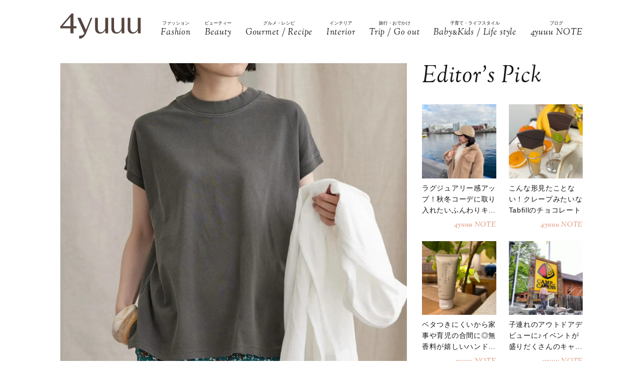

--- FILE ---
content_type: text/html; charset=UTF-8
request_url: https://4yuuu.com/articles/view/30009018
body_size: 23378
content:
<!DOCTYPE html>

<html lang="ja_JP">
<head>
        <link rel="preconnect" href="https://fonts.googleapis.com" />
    <link rel="preconnect" href="https://fonts.gstatic.com" />
    <link rel="preconnect" href="https://image.4yuuu.com/" />

    <link rel="preload" as="style" href="/css/style.css?id=03b78024c525ecc71610be546bcb34d2" />

    <link rel="preload" as="style" href="https://fonts.googleapis.com/css2?family=Sorts+Mill+Goudy:ital@1&display=swap" />
    <link rel="preload" as="style" href="https://fonts.googleapis.com/css2?family=Inter:wght@300&family=Sorts+Mill+Goudy:ital@0;1&display=swap" />

    
        <meta charset="UTF-8">
    <meta name="viewport" content="width=device-width,initial-scale=1,user-scalable=no,maximum-scale=1" />
    <meta http-equiv="X-UA-Compatible" content="IE=edge">
        
    
    <meta name="title" content="【AMERICAN HOLIC】太って見えない♡8月おすすめの「Tシャツ」5選 | 4yuuu" />
            <meta property="og:title" content="【AMERICAN HOLIC】8月コーデに差がつく♡太って見えないTシャツ5選 | 4yuuu" />
        <meta name="twitter:title" content="【AMERICAN HOLIC】8月コーデに差がつく♡太って見えないTシャツ5選 | 4yuuu" />
        <meta name="description" content="8月も毎日暑くて、コーデに悩む大人女子も多いはず。まだまだ猛暑日は続きそうなので、涼しげで痩せ見えするTシャツ、買い足しませんか？今回はAMERICAN HOLIC(アメリカンホリック)から、8月着回せる太って見えないTシャツをご紹介します。" />
            <meta property="og:description" content="8月も毎日暑くて、コーデに悩む大人女子も多いはず。まだまだ猛暑日は続きそうなので、涼しげで痩せ見えするTシャツ、買い足しませんか？今回はAMERICAN HOLIC(アメリカンホリック)から、8月着回せる太って見えないTシャツをご紹介します。" />
        <meta name="twitter:description" content="8月も毎日暑くて、コーデに悩む大人女子も多いはず。まだまだ猛暑日は続きそうなので、涼しげで痩せ見えするTシャツ、買い足しませんか？今回はAMERICAN HOLIC(アメリカンホリック)から、8月着回せる太って見えないTシャツをご紹介します。" />
                <meta property="og:url" content="https://4yuuu.com/articles/view/30009018" />
        <meta name="twitter:url" content="https://4yuuu.com/articles/view/30009018" />
                    <link rel="image_src" href="https://image.4yuuu.com/article/237749/3667JbrXS7Yp3Mg0sFrCfaHkM0XjkzrRCA9jHSFY.jpeg" /><meta property="og:image" content="https://image.4yuuu.com/article/237749/3667JbrXS7Yp3Mg0sFrCfaHkM0XjkzrRCA9jHSFY.jpeg" /><meta name="twitter:image" content="https://image.4yuuu.com/article/237749/3667JbrXS7Yp3Mg0sFrCfaHkM0XjkzrRCA9jHSFY.jpeg" />
                <meta property="og:site_name" content="4yuuu" />
                <meta property="og:locale" content="ja_JP" />
                <meta name="keywords" content="4yuuu, フォーユー, ママ, 子育て, 育児, 主婦, foryou, ふぉーゆー" />
                <meta property="og:type" content="article" />
                <meta name="twitter:card" content="summary_large_image" />
                        <meta property="article:published_time" content="2022-08-06T21:00:00+09:00" />
                <meta property="article:author" content="yui miya" />
        
            <meta property="article:publisher" content="https://www.facebook.com/4yuuucom" />
                <meta name="robots" content="index,follow,max-image-preview:large" />
    
            <meta name="p:domain_verify" content="a360c3b836fc970d3286680c2d7c06f9" />
    
    <title>【AMERICAN HOLIC】太って見えない♡8月おすすめの「Tシャツ」5選 | 4yuuu</title>

            <meta property="og:image" content="https://image.4yuuu.com/article/237412/SmleWsRierEPyAMLxhUtvBqejgquOynR944W43L4.png" />
            <meta property="og:image" content="https://image.4yuuu.com/article/237416/Ju25R1GliOe5Cejcnt5BPTBRKkin0OT2tqF5Q8iT.png" />
            <meta property="og:image" content="https://image.4yuuu.com/article/237417/zN4DdpXfEXushFHUjDjpGSBhkP0OxgktA9XV51ZY.png" />
            <meta property="og:image" content="https://image.4yuuu.com/article/237418/qfAiAdYlGXZYkq19VNru8MwilXiIIvrqAfTtOVBs.png" />
            <meta property="og:image" content="https://image.4yuuu.com/article/237419/PiwwKNXgvSR5Mir44UwnqYTxq1jdQpUAdIGZ8RnO.png" />
            <meta property="og:image" content="https://image.4yuuu.com/article/237748/Ta6l7K2PX5jKwVeTN4ouzd47H8FJHN8gqoigoVeP.jpeg" />
            <meta property="og:image" content="https://image.4yuuu.com/article/237752/dDF5q1b9quWwbRFOtsK6R8pVmORnNMMyHPjMDTQa.jpeg" />
            <link rel="stylesheet" type="text/css" property="stylesheet" href="/css/style.css?id=03b78024c525ecc71610be546bcb34d2">


    
                    <link rel="icon" href="/images/favicon.ico" type="image/vnd.microsoft.icon">
    <link rel="shortcut icon" href="/images/favicon.ico" type="image/vnd.microsoft.icon">
    <link rel="apple-touch-icon" sizes="152x152" href="/images/apple-touch-icon-152-precomposed.png">
    <link rel="canonical" href="https://4yuuu.com/articles/view/30009018" />

        <link rel="dns-prefetch" href="https://c.amazon-adsystem.com">
    <link rel="preconnect" href="https://c.amazon-adsystem.com" crossorigin>
        <script type="text/javascript">
        window.dataLayer = window.dataLayer || [];
        var dateLayerObj = {};
        var ua = navigator.userAgent;

                    dateLayerObj['isLastPage'] = 1;
        
        
        dateLayerObj['categoryId'] = 1;

        dateLayerObj['adminTagIds'] = [];
                    
            dateLayerObj['adminTagIds'].push(22);
                    
            dateLayerObj['adminTagIds'].push(115);
                    
            dateLayerObj['adminTagIds'].push(117);
        
        dateLayerObj['tags'] = [];
                    dateLayerObj['tags'].push('夏');
                    dateLayerObj['tags'].push('Tシャツ');
                    dateLayerObj['tags'].push('トップス');
                    dateLayerObj['tags'].push('夏コーデ');
                    dateLayerObj['tags'].push('ママコーデ');
                    dateLayerObj['tags'].push('夏アイテム');
                    dateLayerObj['tags'].push('夏ファッション');
                    dateLayerObj['tags'].push('大人カジュアル');
                    dateLayerObj['tags'].push('大人女子');
                    dateLayerObj['tags'].push('コンプレックス');
                    dateLayerObj['tags'].push('着やせ');
                    dateLayerObj['tags'].push('AMERICAN HOLIC(アメリカンホリック)');
        
        dataLayer.push(dateLayerObj);
    </script>

    
                        <!-- taboolaヘッダタグ -->
<script type="text/javascript">
  window._taboola = window._taboola || [];
  _taboola.push({article:'auto'});
  !function (e, f, u, i) {
    if (!document.getElementById(i)){
      e.async = 1;
      e.src = u;
      e.id = i;
      f.parentNode.insertBefore(e, f);
    }
  }(document.createElement('script'),
  document.getElementsByTagName('script')[0],
  '//cdn.taboola.com/libtrc/4yuuu/loader.js',
  'tb_loader_script');
  if(window.performance && typeof window.performance.mark == 'function')
    {window.performance.mark('tbl_ic');}
</script>

        
        <!-- Meta Pixel Code -->
<script>
!function(f,b,e,v,n,t,s)
{if(f.fbq)return;n=f.fbq=function(){n.callMethod?
n.callMethod.apply(n,arguments):n.queue.push(arguments)};
if(!f._fbq)f._fbq=n;n.push=n;n.loaded=!0;n.version='2.0';
n.queue=[];t=b.createElement(e);t.async=!0;
t.src=v;s=b.getElementsByTagName(e)[0];
s.parentNode.insertBefore(t,s)}(window, document,'script',
'https://connect.facebook.net/en_US/fbevents.js');
fbq('init', '1333309664412897');
fbq('track', 'PageView');
</script>
<noscript><img height="1" width="1" style="display:none"
src="https://www.facebook.com/tr?id=1333309664412897&ev=PageView&noscript=1"
/></noscript>
<!-- End Meta Pixel Code -->

<script>
    // Amazonリンクのクリックイベントを監視
document.addEventListener('DOMContentLoaded', function() {
    const amazonLinks = document.querySelectorAll('a[href*="amazon.co.jp"], a[href*="amzn.to"]');
    
    amazonLinks.forEach(link => {
        link.addEventListener('click', function() {
            if (typeof fbq !== 'undefined') {
                fbq('track', 'AddToCart');
            }
        });
    });
});
</script>
 
    
                <script type="application/ld+json">{"@context":"http:\/\/schema.org","@type":"BreadcrumbList","itemListElement":[{"@type":"ListItem","position":1,"item":{"@id":"https:\/\/4yuuu.com","name":"TOP","image":null}},{"@type":"ListItem","position":2,"item":{"@id":"https:\/\/4yuuu.com\/category\/1","name":"Fashion","image":null}},{"@type":"ListItem","position":3,"item":{"@id":"https:\/\/4yuuu.com\/articles\/view\/30009018","name":"\u3010AMERICAN HOLIC\u30118\u6708\u30b3\u30fc\u30c7\u306b\u5dee\u304c\u3064\u304f\u2661\u592a\u3063\u3066\u898b\u3048\u306a\u3044T\u30b7\u30e3\u30c45\u9078","image":null}}]}</script>
        <script type="application/ld+json">
      {
        "@context": "http://schema.org",
        "@type": "Article",
        "mainEntityOfPage": "https://4yuuu.com/articles/view/30009018",
        "headline": "【AMERICAN HOLIC】8月コーデに差がつく♡太って見えないTシャツ5選",
        "datePublished": "2022-08-06T21:00:00+09:00",
        "dateModified": "2023-01-06T12:47:08+09:00",
        "description": "8月も毎日暑くて、コーデに悩む大人女子も多いはず。まだまだ猛暑日は続きそうなので、涼しげで痩せ見えするTシャツ、買い足しませんか？今回はAMERICAN HOLIC(アメリカンホリック)から、8月着回せる太って見えないTシャツをご紹介します。",
        "author": {
            "@type": "Person",
            "name": "yui miya"
        },
                "publisher": {
            "@type": "Organization",
            "name": "©2018 4MEEE INC.",
            "logo": {
                "@type": "ImageObject",
                "url": "https://4yuuu.com/images/logo.svg",
                "width": 180,
                "height": 44.7
            }
        },
        "image": {
            "@type": "ImageObject",
            "url": " https://image.4yuuu.com/article/237749/3667JbrXS7Yp3Mg0sFrCfaHkM0XjkzrRCA9jHSFY.jpeg ",
            "height":  1500 ,
            "width":  1500         }
      }
    </script>

    
        <script type="application/ld+json">
{
  "@context": "http://schema.org",
  "@type": "Organization",
  "url": "https://4yuuu.com",
  "logo": "https://4yuuu.com/images/logo.svg"
}
</script>    <script type="application/ld+json">
{
  "@context": "http://schema.org",
  "@type": "WebSite",
  "url": "https://4yuuu.com",
  "potentialAction": {
    "@type": "SearchAction",
    "target": "https://4yuuu.com/search/{search_term_string}",
    "query-input": "required name=search_term_string"
  }
}
</script>    <script type="application/ld+json">
{
  "@context": "http://schema.org",
  "@type": "Person",
  "name": "4yuuu - 妻、母、そして「私」として生きる女性のためのWEBマガジン",
  "url": "https://4yuuu.com",
  "sameAs": [
    "https://www.facebook.com/4yuuucom",
    "https://twitter.com/4yuuu_com",
    "https://www.instagram.com/4yuuu_com",
    "https://www.pinterest.jp/4yuuu0084"
  ]
}
</script>
    <!--▼▼▼▼▼ svg-symbol ▼▼▼▼▼-->
<svg xmlns="http://www.w3.org/2000/svg" xmlns:xlink="http://www.w3.org/1999/xlink" class="svg-symbol">
    <!-- Logo -->
    <symbol id="Logo" viewBox="0 0 250 79" fill="none" xmlns="http://www.w3.org/2000/svg">
        <g clip-path="url(#clip0_1_2)">
        <path d="M31.5874 46.1815H0V40.6837L34.6861 0H40.9836V39.5842H50.3798V46.1815H40.9836V61.7753H31.5874V46.1815ZM7.19712 39.5842H31.5874V10.5958L7.19712 39.5842Z" fill="#57453F"/>
        <path d="M249.9 13.1947H241.204V45.2819C241.004 47.581 241.004 48.8804 238.705 51.7793C229.008 64.0744 218.013 58.7765 218.013 44.882V13.1947H209.616V45.5818C209.616 56.9772 214.914 62.6749 225.31 62.6749C230.208 62.6749 235.106 61.1755 241.303 52.7789L241.903 61.6753H250V13.1947H249.9Z" fill="#57453F"/>
        <path d="M199.22 13.1947H190.524V45.2819C190.324 47.581 190.324 48.8804 188.025 51.7793C178.329 64.0744 167.333 58.7765 167.333 44.882V13.1947H158.936V45.5818C158.936 56.9772 164.234 62.6749 174.63 62.6749C179.528 62.6749 184.426 61.1755 190.624 52.7789L191.224 61.6753H199.32V13.1947H199.22Z" fill="#57453F"/>
        <path d="M148.541 13.1947H139.844V45.2819C139.644 47.581 139.644 48.8804 137.345 51.7793C127.649 64.0744 116.653 58.7765 116.653 44.882V13.1947H108.257V45.5818C108.257 56.9772 113.555 62.6749 123.95 62.6749C128.848 62.6749 133.746 61.1755 139.944 52.7789L140.544 61.6753H148.641V13.1947H148.541Z" fill="#57453F"/>
        <path d="M99.6601 13.1947H94.8621C94.8621 13.1947 84.966 37.7849 79.6681 50.7797L62.6749 13.1947H52.9788L74.7701 61.7753C71.5714 67.2731 67.7729 69.4722 58.4766 69.2723L58.5766 78.5686C68.6725 79.0684 75.5698 71.6713 80.2679 61.2755C80.2679 61.1755 99.6601 13.1947 99.6601 13.1947Z" fill="#57453F"/>
        </g>
        <defs>
        <clipPath id="clip0_1_2">
        <rect width="250" height="78.5886" fill="white"/>
        </clipPath>
        </defs>
    </symbol>
        
    <!-- icon_Facebook -->
    <symbol viewBox="0 0 12 27" id="icon_Facebook">
        <path d="M11.7,9h-4V6.4c0-1,.6-1.2,1.1-1.2h2.8V.9H7.8C3.5.9,2.5,4.1,2.5,6.2V9.1H0v4.4H2.5V26.1H7.7V13.5h3.5Z"/>
    </symbol>
    <!-- icon_Twitte -->
    <symbol viewBox="0 0 25 22.6" id="icon_X">
        <path d="M19.7,0h3.8l-8.4,9.6l9.9,13h-7.7l-6-7.9l-6.9,7.9H0.5l9-10.2L0,0h7.9l5.5,7.2L19.7,0z M18.3,20.3h2.1L6.8,2.2H4.5 L18.3,20.3z"></path>
    </symbol>
    <!-- icon_instagram -->
    <symbol viewBox="0 0 29 29" id="icon_instagram">
        <path d="M26.1,20.8A5.2,5.2,0,0,1,20.9,26H8.5a5.2,5.2,0,0,1-5.2-5.2V8.4A5.2,5.2,0,0,1,8.5,3.2H20.9a5.2,5.2,0,0,1,5.2,5.2V20.8ZM20.9.8H8.5A7.6,7.6,0,0,0,.9,8.4V20.8a7.6,7.6,0,0,0,7.6,7.6H20.9a7.6,7.6,0,0,0,7.6-7.6V8.4A7.6,7.6,0,0,0,20.9.8Z"/>
        <path d="M14.7,19.3a4.7,4.7,0,1,1,4.7-4.7,4.7,4.7,0,0,1-4.7,4.7m0-11.8a7.1,7.1,0,1,0,7.1,7.1,7.1,7.1,0,0,0-7.1-7.1"/>
        <path d="M22.1,5.4a2.1,2.1,0,0,0-1.3.5,1.9,1.9,0,0,0-.5,1.3,2.1,2.1,0,0,0,.5,1.3,1.9,1.9,0,0,0,1.3.5,2.1,2.1,0,0,0,1.3-.5,1.5,1.5,0,0,0,.5-1.3,2.1,2.1,0,0,0-.5-1.3,1.9,1.9,0,0,0-1.3-.5"/>
    </symbol>
    <!-- icon_pinterest -->
    <symbol viewBox="0 0 17.2 21.9" id="icon_pinterest">
        <path d="M6.9,14.4c-.6,3-1.3,6-3.4,7.5-.6-4.6.9-8,1.7-11.7-1.3-2.1.2-6.5,2.9-5.3s-2.9,7.9,1.3,8.8,6.1-7.5,3.4-10.1S1.6,3.5,2.5,9.1c.2,1.4,1.7,1.8.6,3.7C.6,12.2-.1,10.3,0,7.7A8.3,8.3,0,0,1,7.5.1c4.6-.6,9,1.8,9.6,6.1S15,16.5,10,16.1a10,10,0,0,1-3.1-1.7"/>
    </symbol>
    <!-- icon_line -->
    <symbol viewBox="0 0 49 46.3" id="icon_line">
        <path id="icon_line_share" data-name="icon line share" class="cls-1" d="M49,19.5c0,4.5-1.8,8.2-5.3,12.2h0c-5.3,6-16.5,13-19.2,14.3s-2.2-.7-2-1.2.3-2,.3-2a6.8,6.8,0,0,0,0-2.2c-.3-.7-1.2-1-2.2-1.2C8.8,37.8,0,29.5,0,19.8S11,0,24.5,0,49,8.8,49,19.5Z"/>
    </symbol>
    
    <symbol id="icon_youtube" viewBox="0 0 42 30" fill="none" xmlns="http://www.w3.org/2000/svg">
        <path d="M41.1219 4.61985C40.7764 3.29002 39.6757 1.51354 37.4088 0.883181C34.4356 0.121353 26.8713 0.0809021 21.0008 0C18.0648 0.0404511 14.7056 0.0707894 11.7089 0.185401C8.71215 0.300012 6.07777 0.502267 4.5912 0.883181C2.32425 1.51354 1.22364 3.29002 0.878125 4.61985C0.289899 6.5379 0 11.6735 0 14.795C0 17.9164 0.289899 23.052 0.878125 24.9701C1.22364 26.2999 2.32425 28.0764 4.5912 28.7068C7.56435 29.4703 15.1287 29.5107 20.9992 29.5899C23.9335 29.5495 27.2927 29.5192 30.2911 29.4046C33.2878 29.2899 35.9222 29.0877 37.4088 28.7068C39.6757 28.0764 40.7764 26.2999 41.1219 24.9701C41.7084 23.052 42 17.9164 42 14.795C42 11.6735 41.7084 6.5379 41.1219 4.61985ZM16.7046 21.0413V8.55034L27.682 14.795L16.7046 21.0396V21.0413Z" fill="#151413"/>
    </symbol>

    
    <symbol id="icon_tiktok" viewBox="0 0 37 42" fill="none" xmlns="http://www.w3.org/2000/svg">
        <path d="M36.6497 10.0499V17.2865C32.9075 17.2865 29.4401 16.0913 26.6082 14.0601V28.6934C26.6082 33.8464 23.665 38.3236 19.3716 40.5335C17.5511 41.4707 15.4879 42 13.3033 42C5.96894 42 0 36.0294 0 28.6934C0 21.3574 5.96894 15.3851 13.3033 15.3851C13.9219 15.3851 14.5304 15.4272 15.1255 15.5098V22.8997C14.5507 22.7177 13.9371 22.6216 13.3033 22.6216C9.95216 22.6216 7.23487 25.3406 7.23487 28.6934C7.23487 32.0462 9.95216 34.7651 13.3033 34.7651C16.6544 34.7651 19.3716 32.0462 19.3716 28.6934V0H26.6082C26.6082 5.55089 31.1039 10.0499 36.6497 10.0499Z" fill="#151413"/>
    </symbol>
        
        
    
    <!-- icon_arrowtop_main -->
    <symbol viewBox="0 0 51.4 27.2" id="icon_arrowtop_main">
        <polygon points="0 25.1 2.1 27.2 25.7 4.1 49.3 27.2 51.4 25.1 25.7 0 0 25.1"/>
    </symbol>
    <!-- icon_peachsnowline -->
    <symbol viewBox="0 0 125.9 120" id="icon_peachsnowline">
        <path d="M125.9,51.1C125.9,22.9,97.7,0,63,0C28.3,0,0,22.9,0,51.1c0,25.3,22.4,46.4,52.7,50.4c2.1,0.4,4.8,1.4,5.5,3.1
    c0.6,1.6,0.4,4.1,0.2,5.7c0,0-0.7,4.4-0.9,5.4c-0.3,1.6-1.3,6.2,5.5,3.4c6.7-2.8,36.3-21.4,49.5-36.6h0
    C121.6,72.5,125.9,62.4,125.9,51.1z M40.8,66.1c0,0.7-0.5,1.2-1.2,1.2H21.9h0c-0.3,0-0.6-0.1-0.8-0.3c0,0,0,0,0,0c0,0,0,0,0,0
    c-0.2-0.2-0.3-0.5-0.3-0.8v0V38.7c0-0.7,0.5-1.2,1.2-1.2h4.4c0.7,0,1.2,0.5,1.2,1.2v21.8h12c0.7,0,1.2,0.5,1.2,1.2V66.1z M51.4,66.1
    c0,0.7-0.5,1.2-1.2,1.2h-4.4c-0.7,0-1.2-0.5-1.2-1.2V38.7c0-0.7,0.5-1.2,1.2-1.2h4.4c0.7,0,1.2,0.5,1.2,1.2V66.1z M81.8,66.1
    c0,0.7-0.5,1.2-1.2,1.2h-4.4c-0.1,0-0.2,0-0.3,0c0,0,0,0,0,0c0,0-0.1,0-0.1,0c0,0,0,0,0,0c0,0,0,0-0.1,0c0,0,0,0-0.1,0c0,0,0,0,0,0
    c0,0-0.1,0-0.1,0c0,0,0,0,0,0c-0.1-0.1-0.2-0.2-0.3-0.3l-12.6-17v16.3c0,0.7-0.5,1.2-1.2,1.2h-4.4c-0.7,0-1.2-0.5-1.2-1.2V38.7
    c0-0.7,0.5-1.2,1.2-1.2h4.4c0,0,0,0,0,0c0,0,0,0,0.1,0c0,0,0,0,0.1,0c0,0,0,0,0.1,0c0,0,0,0,0.1,0c0,0,0,0,0,0c0,0,0,0,0.1,0
    c0,0,0,0,0,0c0,0,0,0,0.1,0c0,0,0,0,0,0c0,0,0,0,0.1,0c0,0,0,0,0,0c0,0,0,0,0.1,0c0,0,0,0,0,0c0,0,0,0,0.1,0.1c0,0,0,0,0,0
    c0,0,0,0,0.1,0.1c0,0,0,0,0,0c0,0,0.1,0.1,0.1,0.1l12.6,17V38.7c0-0.7,0.5-1.2,1.2-1.2h4.4c0.7,0,1.2,0.5,1.2,1.2V66.1z M106.2,43.1
    c0,0.7-0.5,1.2-1.2,1.2H93V49h12c0.7,0,1.2,0.5,1.2,1.2v4.4c0,0.7-0.5,1.2-1.2,1.2H93v4.6h12c0.7,0,1.2,0.5,1.2,1.2v4.4
    c0,0.7-0.5,1.2-1.2,1.2H87.3h0c-0.3,0-0.6-0.1-0.8-0.3c0,0,0,0,0,0c0,0,0,0,0,0c-0.2-0.2-0.3-0.5-0.3-0.8v0V38.7v0
    c0-0.3,0.1-0.6,0.3-0.8c0,0,0,0,0,0c0,0,0,0,0,0c0.2-0.2,0.5-0.3,0.9-0.3h0H105c0.7,0,1.2,0.5,1.2,1.2V43.1z" />
    </symbol>
    <!-- icon_threads -->
    <symbol id="icon_threads" viewBox="0 0 878 1000">
        <path d="M446.7,1000h-0.3c-149.2-1-263.9-50.2-341-146.2C36.9,768.3,1.5,649.4,0.3,500.4v-0.7c1.2-149.1,36.6-267.9,105.2-353.4
    C182.5,50.2,297.3,1,446.4,0h0.3h0.3c114.4,0.8,210.1,30.2,284.4,87.4c69.9,53.8,119.1,130.4,146.2,227.8l-85,23.7
    c-46-165-162.4-249.3-346-250.6c-121.2,0.9-212.9,39-272.5,113.2C118.4,271,89.6,371.4,88.5,500c1.1,128.6,29.9,229,85.7,298.5
    c59.6,74.3,151.3,112.4,272.5,113.2c109.3-0.8,181.6-26.3,241.7-85.2c68.6-67.2,67.4-149.7,45.4-199.9
    c-12.9-29.6-36.4-54.2-68.1-72.9c-8,56.3-25.9,101.9-53.5,136.3c-36.9,45.9-89.2,71-155.4,74.6c-50.1,2.7-98.4-9.1-135.8-33.4
    c-44.3-28.7-70.2-72.5-73-123.5c-2.7-49.6,17-95.2,55.4-128.4c36.7-31.7,88.3-50.3,149.3-53.8c44.9-2.5,87-0.5,125.8,5.9
    c-5.2-30.9-15.6-55.5-31.2-73.2c-21.4-24.4-54.5-36.8-98.3-37.1c-0.4,0-0.8,0-1.2,0c-35.2,0-83,9.7-113.4,55L261.2,327
    c40.8-60.6,107-94,186.6-94c0.6,0,1.2,0,1.8,0c133.1,0.8,212.4,82.3,220.3,224.5c4.5,1.9,9,3.9,13.4,5.9
    c62.1,29.2,107.5,73.4,131.4,127.9c33.2,75.9,36.3,199.6-64.5,298.3C673.1,965,579.6,999.1,447,1000L446.7,1000L446.7,1000z
        M488.5,512.9c-10.1,0-20.3,0.3-30.8,0.9c-76.5,4.3-124.2,39.4-121.5,89.3c2.8,52.3,60.5,76.6,116,73.6
    c51-2.7,117.4-22.6,128.6-154.6C552.6,516,521.7,512.9,488.5,512.9z" />
    </symbol>
    <!-- icon_youtube -->
    <symbol id="icon_youtube" viewBox="0 0 121.5 85">
        <path class="st0"
            d="M118.9,13.3c-1.4-5.2-5.5-9.3-10.7-10.7C98.7,0,60.7,0,60.7,0c0,0-38,0-47.5,2.5C8.1,3.9,3.9,8.1,2.5,13.3,0,22.8,0,42.5,0,42.5,0,42.5,0,62.3,2.5,71.8c1.4,5.2,5.5,9.3,10.7,10.7,9.5,2.5,47.5,2.5,47.5,2.5,0,0,38,0,47.5-2.5,5.2-1.4,9.3-5.5,10.7-10.7,2.5-9.5,2.5-29.2,2.5-29.2,0,0,0-19.8-2.5-29.2ZM48.6,60.7V24.3l31.6,18.2-31.6,18.2Z" />
    </symbol>
</svg>
<!--▲▲▲▲▲ svg-symbol ▲▲▲▲▲-->    <!-- Google Tag Manager -->
    <script type="module" src="/~partytown/partytown.js?id=03d9369afc5ded41038427814e5a1ff2"></script>

    <script>
        (function(w, d, s, l, i) {
            w[l] = w[l] || [];
            w[l].push({
                'gtm.start': new Date().getTime(),
                event: 'gtm.js'
            });
            var f = d.getElementsByTagName(s)[0],
                j = d.createElement(s),
                dl = l != 'dataLayer' ? '&l=' + l : '';
            j.async = true;
            j.src =
                'https://www.googletagmanager.com/gtm.js?id=' + i + dl +
                "&gtm_auth=bqC-uYVJEfZlHgslXZnHkg&gtm_preview=env-2&gtm_cookies_win=x";
            f.parentNode.insertBefore(j, f);
        })(window, document, 'script', 'dataLayer', "GTM-W73WLBH");
    </script>

    <!-- Google Tag Manager (noscript) -->
    <noscript>
        <iframe
            src="https://www.googletagmanager.com/ns.html?id=GTM-W73WLBH&gtm_auth=bqC-uYVJEfZlHgslXZnHkg&gtm_preview=env-2&gtm_cookies_win=x"
            height="0" width="0" style="display:none;visibility:hidden"></iframe>
    </noscript>
    <!-- End Google Tag Manager (noscript) -->

    <!-- Google tag (gtag.js) -->
    <script async src="https://www.googletagmanager.com/gtag/js?id=G-Q4DS4PK7JJ">
    </script>
    <script>
        
        const generatePageViewId = () => {
            const length = 32;
            return btoa(String.fromCharCode(...crypto.getRandomValues(new Uint8Array(length)))).substring(0,length);
        };
    
        window.dataLayer = window.dataLayer || [];
    
        function gtag() {
            dataLayer.push(arguments);
        }
        gtag('js', new Date());
    
        const globalSettings = {
            page_view_id: generatePageViewId(),
        }
    
            
        gtag('config', "G-Q4DS4PK7JJ", globalSettings);

        window.addEventListener('load', () => {
            const elemets = document.getElementsByTagName('a');
            for (const elemet of elemets) {
                const {href, className} = elemet;
                const reg = new RegExp("^(https?:)?\/\/"+document.domain);
                let outboundParam = "true";
                
                if (href.match(reg) || href.charAt(0) === "/") { // ドメインが同じ場合
                    if (className.indexOf('js-send_event_to_ga4') > -1) {
                        // js-send_event_to_ga4クラスがある場合は内部リンクでも計測する
                        outboundParam = "false";
                    } else {
                        continue;
                    }
                }

                elemet.addEventListener('click', (event) => {
                    const targetElement = event.currentTarget;
                    const {id, href, innerText, dataset, className} = targetElement;

                    const params = {
                        link_classes: className,
                        link_domain: new URL(href).hostname,
                        link_id: id,
                        link_url: href,
                        link_text: innerText,
                        outbound: outboundParam,
                    }
                    
                    const {type, buttonNum} = dataset;
                    if (type) {
                        params.button_type = type;
                    }
                    if (buttonNum) {
                        params.button_num = buttonNum;
                    }

                    gtag('event', 'click', params);
                });
            }
        });
    </script>
    
    

    

    <!-- End Google Tag Manager -->
    <script>
        window.teads_analytics = window.teads_analytics || {};
        window.teads_analytics.analytics_tag_id = "PUB_15949";
        window.teads_analytics.share = window.teads_analytics.share || function() {
            ;
            (window.teads_analytics.shared_data = window.teads_analytics.shared_data || []).push(arguments)
        };
    </script>
    <script async src="https://a.teads.tv/analytics/tag.js"></script>
</head>
<body id="c_4m" class="" data-barba="wrapper">
            <!-- Rakuten Automate starts here -->
        <script async type="text/javascript">
            var _rakuten_automate = {
                accountKey: "163c3157d2d91795f464481e74797301184db979dbdc10b5fdd92809826b8d4a",
                u1: "",
                snippetURL: "https://automate-frontend.linksynergy.com/minified_logic.js",
                automateURL: "https://automate.linksynergy.com",
                widgetKey: "V9CBq0sycYSkn3sqaNe5CpLxvbrljV5e",
                aelJS: null,
                useDefaultAEL: false,
                loaded: false,
                events: []
            };
            var ael = window.addEventListener;
            window.addEventListener = function(a, b, c, d) {
                "click" !== a && _rakuten_automate.useDefaultAEL ? ael(a, b, c) : _rakuten_automate.events.push({
                    type: a,
                    handler: b,
                    capture: c,
                    rakuten: d
                })
            };
            _rakuten_automate.links = {};
            var httpRequest = new XMLHttpRequest;
            httpRequest.open("GET", _rakuten_automate.snippetURL, !0);
            httpRequest.timeout = 2E3;
            httpRequest.ontimeout = function() {
                if (!_rakuten_automate.loaded) {
                    for (i = 0; i < _rakuten_automate.events.length; i++) {
                        var a = _rakuten_automate.events[i];
                        ael(a.type, a.handler, a.capture)
                    }
                    _rakuten_automate.useDefaultAEL = !0
                }
            };
            httpRequest.onreadystatechange = function() {
                httpRequest.readyState === XMLHttpRequest.DONE && 200 === httpRequest.status && (eval(httpRequest
                    .responseText), _rakuten_automate.run(ael))
            };
            httpRequest.send(null);
        </script>
        <!-- Rakuten Automate ends here -->
    
            <div id="gtm_below_body"></div>
                    <div id="gtm_below_body_article"></div>
            
    <div id="container" class="">
        
                    <!-- ▼▼▼▼▼ header ▼▼▼▼▼ -->
<header id="subheader">
    <div class="subheader_inner">
        <div class="logo_wrapper">
            <div id="js_headerNav_open_btn" class="ico_header_menu"><img loading="auto" src="/images/icon_menu.svg" alt="メニューを開くアイコン">
            </div>
            <div class="header__logo">
                <a href="/" class="hvr_opacity"><img src="/images/logo.svg"
                        alt="女の子のLOVEを応援するライフスタイルメディア 4MEEE"></a>
            </div>
            <div id="js_search_open_btn" class="ico_header_search"><img loading="auto" src="/images/icon_search.svg"
                    alt="検索バーを開くアイコン"></div>
        </div>
        <!-- searchform/ -->
        <div class="searchform">
            <div class="searchform_inner">
                <form action="/search" role="form" class="search">
                    <input type="text" name="keyword" class="stretch" placeholder="search" /><input type="submit" value="検索">
                </form>
            </div>
        </div>
        <!-- /searchform -->

        <!-- /.logo_container -->
        <nav class="headerNav">
            <div id="js_headerNav_close_btn" class="close_button"><img loading="lazy" src="/images/icon_times.svg" alt="閉じるボタン">
            </div>
            <ul>
                                                        <li>
                        <a href="/category/1">
                            <span class="headerNav_main_text">ファッション</span>
                            <span class="headerNav_sub_text">Fashion</span>
                        </a>
                    </li>
                                                        <li>
                        <a href="/category/2">
                            <span class="headerNav_main_text">ビューティー</span>
                            <span class="headerNav_sub_text">Beauty</span>
                        </a>
                    </li>
                                                        <li>
                        <a href="/category/3">
                            <span class="headerNav_main_text">グルメ・レシピ</span>
                            <span class="headerNav_sub_text">Gourmet / Recipe</span>
                        </a>
                    </li>
                                                        <li>
                        <a href="/category/4">
                            <span class="headerNav_main_text">インテリア</span>
                            <span class="headerNav_sub_text">Interior</span>
                        </a>
                    </li>
                                                        <li>
                        <a href="/category/5">
                            <span class="headerNav_main_text">旅行・おでかけ</span>
                            <span class="headerNav_sub_text">Trip / Go out</span>
                        </a>
                    </li>
                                                        <li>
                        <a href="/category/6">
                            <span class="headerNav_main_text">子育て・ライフスタイル</span>
                            <span class="headerNav_sub_text">Baby<span class="change_font">&amp;</span>Kids / Life style</span>
                        </a>
                    </li>
                                                        <li>
                        <a href="/category/7">
                            <span class="headerNav_main_text">ブログ</span>
                            <span class="headerNav_sub_text">4yuuu NOTE</span>
                        </a>
                    </li>
                            </ul>
        </nav>
    </div>
</header>
<!-- ▲▲▲▲▲ header 閉じ ▲▲▲▲▲ -->
        
            <!-- ▼▼▼▼▼ l-contents ▼▼▼▼▼ -->
    <div id="article" class="l-contents">
        <!-- l-inner/ -->
        <div class="l-inner">
            <!-- l-main/ -->
            <div class="l-main">
                                <div class="articles">
                    
                    <div class="article_element" data-type=""
      data-artcle_id="30009018" data-artcle_title="【AMERICAN HOLIC】8月コーデに差がつく♡太って見えないTシャツ5選">

      
      
    <div class="headerImg__items">
        
        <div class=" headerImg__item ">
            
                            <img  src="https://image.4yuuu.com/article/237749/3667JbrXS7Yp3Mg0sFrCfaHkM0XjkzrRCA9jHSFY.jpeg" alt="AMERICAN HOLIC ピグメントフレンチスリーブカットプルオーバー" width="1500" height="1500" >
                    </div>
        
                    <span class="img-quote">
                <a class="img-quotelink" href="https://crosset.onward.co.jp/items/HA23L1C1330" target="_new" rel="follow">
                    出典：crosset.onward.co.jp
                </a>
            </span>
            </div>
    <div class="articleHead__wrap">
        
                    <h1>【AMERICAN HOLIC】8月コーデに差がつく♡太って見えないTシャツ5選</h1>
                <div class="articleHead__sub" data-feature="">
                        <span class="articleHead__category">
                                    Fashion
                            </span>
        </div>
        
                    <p class="intro">
                    8月も毎日暑くて、コーデに悩む大人女子も多いはず。<br>まだまだ猛暑日は続きそうなので、涼しげで痩せ見えするTシャツ、買い足しませんか？<br>今回はAMERICAN HOLIC(アメリカンホリック)から、8月着回せる太って見えないTシャツをご紹介します。<br/><span class="annotation_bk">本ページにはプロモーションが含まれています</span>
                                                                                                            </p>
        
        
                    <div id="gtm_below_article_intro" style="min-height: 336px;">
                <div class="l-main__adlabel">― 広告 ―</div>
                 
                        
                        <div id="div-gpt-ad-1615958846215-1" style="text-align: center;min-height:180px"></div>
                                        
            </div>
        
        <div class="thumbnailInfo__wrap">
            <a href="/author/2947478">
                <div class="thumbnailInfo__img">
                    <img loading="lazy" src=
                                            "https://image.4yuuu.com/writer/G3rN1c1DHWBWUGpPgs6XPQHCCB8wx8m4FYBB2xuK.jpeg"
                                        alt="カフェのドリンク"
                                            width="156" height="156"
                                        />
                </div>
                <span class="thumbnailInfo__text">yui miya</span>
                            </a>
                            <span class="articleHead__time">2022.08.06</span>
                    </div>

                    <div id="gtm_below_article_writer"></div>
            </div>
    <div class="snsShare__Wrap">
    <h4>Share</h4>
    <ul class="snsShare__items">
        <li class="snsShare__item snsShare__X">
            <a href="https://twitter.com/intent/tweet?url=https%3A%2F%2F4yuuu.com%2Farticles%2Fview%2F30009018%3Futm_source%3DX%26utm_medium%3Dsocial%26utm_campaign%3Dsns_share&text=%E3%80%90AMERICAN+HOLIC%E3%80%918%E6%9C%88%E3%82%B3%E3%83%BC%E3%83%87%E3%81%AB%E5%B7%AE%E3%81%8C%E3%81%A4%E3%81%8F%E2%99%A1%E5%A4%AA%E3%81%A3%E3%81%A6%E8%A6%8B%E3%81%88%E3%81%AA%E3%81%84T%E3%82%B7%E3%83%A3%E3%83%845%E9%81%B8&hashtags=4yuuu" target="_blank">
                <svg>
                    <title>X</title>
                    <use xlink:href="#icon_X"/>
                </svg>
                <span>X</span>
            </a>
        </li>
        <li class="snsShare__item snsShare__facebook">
            <a href="https://www.facebook.com/sharer.php?u=https%3A%2F%2F4yuuu.com%2Farticles%2Fview%2F30009018%3Futm_source%3DFacebook%26utm_medium%3Dsocial%26utm_campaign%3Dsns_share" target="_blank">
                <svg>
                    <title>Facebook</title>
                    <use xlink:href="#icon_Facebook"/>
                </svg>
                <span>Facebook</span>
            </a>
        </li>
        <li class="snsShare__item snsShare__line">
            <a href="http://line.me/R/msg/text/?%E3%80%90AMERICAN+HOLIC%E3%80%918%E6%9C%88%E3%82%B3%E3%83%BC%E3%83%87%E3%81%AB%E5%B7%AE%E3%81%8C%E3%81%A4%E3%81%8F%E2%99%A1%E5%A4%AA%E3%81%A3%E3%81%A6%E8%A6%8B%E3%81%88%E3%81%AA%E3%81%84T%E3%82%B7%E3%83%A3%E3%83%845%E9%81%B8https%3A%2F%2F4yuuu.com%2Farticles%2Fview%2F30009018%3Futm_source%3DLine%26utm_medium%3Dsocial%26utm_campaign%3Dsns_share" target="_blank">
                <svg>
                    <title>line</title>
                    <use xlink:href="#icon_line"/>
                </svg>
                <span>LINE</span>
            </a>
        </li>
        <li class="snsShare__item snsShare__threads">
            <a href= https://www.threads.net/intent/post?text=%E3%80%90AMERICAN+HOLIC%E3%80%918%E6%9C%88%E3%82%B3%E3%83%BC%E3%83%87%E3%81%AB%E5%B7%AE%E3%81%8C%E3%81%A4%E3%81%8F%E2%99%A1%E5%A4%AA%E3%81%A3%E3%81%A6%E8%A6%8B%E3%81%88%E3%81%AA%E3%81%84T%E3%82%B7%E3%83%A3%E3%83%845%E9%81%B8https%3A%2F%2F4yuuu.com%2Farticles%2Fview%2F30009018%3Futm_source%3DThreads%26utm_medium%3Dsocial%26utm_campaign%3Dsns_share target="_blank">
                <svg>
                    <use xlink:href="#icon_threads" />
                </svg>
                <span>Threads</span>
            </a>
        </li>
    </ul>
</div>
<div class="articleBottom__wrap">
            <div id="gtm_below_article_snslink"></div>
    </div>
    
            <div class="articleIndex-inner">
            <div class="articleIndex__wrap">
                <h3> 目次 </h3>
                <ul>
                                            <li ><a href="#caption_30009018_1">【AMERICAN HOLIC】太って見えない♡8月おすすめのTシャツ①BIGシルエットカットプルオーバー</a></li>
                                            <li ><a href="#caption_30009018_2">【AMERICAN HOLIC】太って見えない♡8月おすすめのTシャツ②きちんとポケットTシャツ</a></li>
                                            <li ><a href="#caption_30009018_3">【AMERICAN HOLIC】太って見えない♡8月おすすめのTシャツ③ベルスリーブカットプルオーバー</a></li>
                                            <li ><a href="#caption_30009018_4">【AMERICAN HOLIC】太って見えない♡8月おすすめのTシャツ④半袖フロッキーロゴカットプルオーバー</a></li>
                                            <li ><a href="#caption_30009018_5">【AMERICAN HOLIC】太って見えない♡8月おすすめのTシャツ⑤ピグメントフレンチスリーブカットプルオーバー</a></li>
                                    </ul>
            </div>
        </div>
        

    <!--監修者-->
                                            <!--/監修者-->

    <article class="additionalBox article">
        <h2 id="caption_30009018_1">【AMERICAN HOLIC】太って見えない♡8月おすすめのTシャツ①BIGシルエットカットプルオーバー</h2>

<p><img alt="AMERICAN HOLIC ＢＩＧシルエットカットプルオーバー　太って見えない♡8月おすすめのTシャツ" src="https://image.4yuuu.com/article/237417/zN4DdpXfEXushFHUjDjpGSBhkP0OxgktA9XV51ZY.png" loading="lazy" width="1000" height="1200"><span class="img-quote"><a class="img-quotelink" href="https://crosset.onward.co.jp/items/HA23L1C1430" target="_new" rel="follow">出典：crosset.onward.co.jp</a></span></p>

<p>AMERICAN HOLIC(アメリカンホリック)の「BIGシルエットカットプルオーバー」は、ゆったり楽ちんなTシャツ。</p>

<p>肩のタックデザインとドロップショルダーで、おしゃれに着痩せが叶います♪</p>

<p>ビッグシルエットなのに長すぎない着丈も、太って見えないポイント♡<br>
シンプルなので合わせるボトムスを選ばないから、8月のデイリーコーデにぴったりです。</p>

<p class="ec_itemname">AMERICAN HOLIC BIGシルエットカットプルオーバー</p>

<p class="ec_price">￥1,690</p>

<div class="additionalBox__linkage ec_multibutton">
<div class="additionalBox__eclink"><a class="buttonPink linkButton" data-type="ec" target="_blank" href="https://hb.afl.rakuten.co.jp/ichiba/18e429a1.fbe985e4.18e429a2.e3b3411a/_RTLink22341?m=https%3A%2F%2Fitem.rakuten.co.jp%2Fstripe-club%2Fa1cc000094e9%2F%3F&amp;pc=https%3A%2F%2Fitem.rakuten.co.jp%2Fstripe-club%2Fa1cc000094e9%2F%3F" rel="sponsored" data-button-num="1" data-article-id="30009018">楽天市場</a></div>

<div class="additionalBox__eclink"><a class="buttonPink linkButton" data-type="ec" href="https://zozo.jp/shop/americanholic/goods-sale/66394790/?did=109324170" target="_blank" data-button-num="2" data-article-id="30009018">ZOZOTOWN</a></div>

<div class="additionalBox__eclink"><a class="buttonPink linkButton" data-type="ec" href="https://crosset.onward.co.jp/items/HA23L1C1430" target="_blank" data-button-num="3" data-article-id="30009018">公式EC</a></div>
</div>

<div id="gtm_affiliate_before_h2"></div>
<div id="gtm_mobkoi_last_h2"><div style="text-align:center; padding: 10px 0; margin: auto;"><div id="div-gpt-ad-1593758174943-0"></div></div></div>
<h2 id="caption_30009018_2">【AMERICAN HOLIC】太って見えない♡8月おすすめのTシャツ②きちんとポケットTシャツ</h2>

<p><img alt="AMERICAN HOLIC きちんとポケットＴシャツ1" src="https://image.4yuuu.com/article/237418/qfAiAdYlGXZYkq19VNru8MwilXiIIvrqAfTtOVBs.png" loading="lazy" width="1000" height="1200"><span class="img-quote"><a class="img-quotelink" href="https://crosset.onward.co.jp/items/HA23L1C0930" target="_new" rel="follow">出典：crosset.onward.co.jp</a></span></p>

<p>AMERICAN HOLIC(アメリカンホリック)の「きちんとポケットTシャツ」は、胸ポケットがポイントのTシャツ。</p>

<p>Tシャツでもきれいめに着られるので、大人女子のデイリーコーデにぴったり♡</p>

<p>身体のラインを拾わないゆったりデザインと、長すぎない着丈で太って見えない優秀アイテム♪<br>
8月は細身のボトムスと合わせて、メリハリをつけた爽やかコーデがおすすめです。</p>

<p class="ec_itemname">AMERICAN HOLIC きちんとポケットＴシャツ1</p>

<p class="ec_price">￥1,490</p>

<div class="additionalBox__linkage ec_multibutton">
<div class="additionalBox__eclink"><a class="buttonPink linkButton" data-type="ec" target="_blank" href="https://hb.afl.rakuten.co.jp/ichiba/18e429a1.fbe985e4.18e429a2.e3b3411a/_RTLink22341?m=https%3A%2F%2Fitem.rakuten.co.jp%2Fstripe-club%2Fa1cc0000948r%2F%3F&amp;pc=https%3A%2F%2Fitem.rakuten.co.jp%2Fstripe-club%2Fa1cc0000948r%2F%3F" rel="sponsored" data-button-num="4" data-article-id="30009018">楽天市場</a></div>

<div class="additionalBox__eclink"><a class="buttonPink linkButton" data-type="ec" href="https://zozo.jp/shop/americanholic/goods-sale/66633085/?did=109695897" target="_blank" data-button-num="5" data-article-id="30009018">ZOZOTOWN</a></div>

<div class="additionalBox__eclink"><a class="buttonPink linkButton" data-type="ec" href="https://crosset.onward.co.jp/items/HA23L1C0930" target="_blank" data-button-num="6" data-article-id="30009018">公式EC</a></div>
</div>

<h2 id="caption_30009018_3">【AMERICAN HOLIC】太って見えない♡8月おすすめのTシャツ③ベルスリーブカットプルオーバー</h2>

<p><img alt="太って見えない♡8月おすすめのTシャツ AMERICAN HOLIC ベルスリーブカットプルオーバー" src="https://image.4yuuu.com/article/237419/PiwwKNXgvSR5Mir44UwnqYTxq1jdQpUAdIGZ8RnO.png" loading="lazy" width="1000" height="1200"><span class="img-quote"><a class="img-quotelink" href="https://crosset.onward.co.jp/items/HA26L1C2000" target="_new" rel="follow">出典：crosset.onward.co.jp</a></span></p>

<p>AMERICAN HOLIC(アメリカンホリック)の「ベルスリーブカットプルオーバー」は、ゆったりスリーブが体型カバー力満点のTシャツ。</p>

<p>短めの着丈で、コンパクトに着れるのが太って見えないポイント♪</p>

<p>1枚で着るのはもちろん、ワンピースなどのインナートップスにもおすすめです♡<br>
8月から秋まで大活躍するアイテムですよ。</p>

<p class="ec_itemname">AMERICAN HOLIC ベルスリーブカットプルオーバー</p>

<p class="ec_price">￥1,980</p>

<div class="additionalBox__linkage ec_multibutton">
<div class="additionalBox__eclink"><a class="buttonPink linkButton" data-type="ec" target="_blank" href="https://hb.afl.rakuten.co.jp/ichiba/18e429a1.fbe985e4.18e429a2.e3b3411a/_RTLink22341?m=https%3A%2F%2Fitem.rakuten.co.jp%2Fstripe-club%2Fa1cc000093hj%2F%3F&amp;pc=https%3A%2F%2Fitem.rakuten.co.jp%2Fstripe-club%2Fa1cc000093hj%2F%3F" rel="sponsored" data-button-num="7" data-article-id="30009018">楽天市場</a></div>

<div class="additionalBox__eclink"><a class="buttonPink linkButton" data-type="ec" href="https://zozo.jp/shop/americanholic/goods-sale/66395785/?did=109424671" target="_blank" data-button-num="8" data-article-id="30009018">ZOZOTOWN</a></div>

<div class="additionalBox__eclink"><a class="buttonPink linkButton" data-type="ec" href="https://crosset.onward.co.jp/items/HA26L1C2000" target="_blank" data-button-num="9" data-article-id="30009018">公式EC</a></div>
</div>

<p><a href="https://4yuuu.com/tag/38776" target="_blank" class=" linkButton" data-button-num="10" data-article-id="30009018">他にもおすすめの「AMERICAN HOLIC(アメリカンホリック)」アイテムがたくさん！気になる方は、こちらをチェック！</a></p>

<h2 id="caption_30009018_4">【AMERICAN HOLIC】太って見えない♡8月おすすめのTシャツ④半袖フロッキーロゴカットプルオーバー</h2>

<p><img alt="太って見えない♡8月おすすめのTシャツ　AMERICAN HOLIC 半袖フロッキーロゴカットプルオーバー" src="https://image.4yuuu.com/article/237416/Ju25R1GliOe5Cejcnt5BPTBRKkin0OT2tqF5Q8iT.png" loading="lazy" width="1000" height="1200"><span class="img-quote"><a class="img-quotelink" href="https://crosset.onward.co.jp/items/HA23L1C2630" target="_new" rel="follow">出典：crosset.onward.co.jp</a></span></p>

<p>AMERICAN HOLIC(アメリカンホリック)の「半袖フロッキーロゴカットプルオーバー」は、生地と同色のロゴがさりげないこなれ感を演出するTシャツ♪</p>

<p>余裕があるのにワイドすぎない身頃と、長めのスリーブが太って見えないポイントです。</p>

<p>レイヤードスタイルにもマッチするスマートさが大人女子におすすめ♡<br>
8月だけではなく、オールシーズン使えるアイテムです。</p>

<p class="ec_itemname">AMERICAN HOLIC 半袖フロッキーロゴカットプルオーバー</p>

<p class="ec_price">￥1,980</p>

<div class="additionalBox__linkage ec_multibutton">
<div class="additionalBox__eclink"><a class="buttonPink linkButton" data-type="ec" target="_blank" href="https://hb.afl.rakuten.co.jp/ichiba/18e429a1.fbe985e4.18e429a2.e3b3411a/_RTLink22341?m=https%3A%2F%2Fitem.rakuten.co.jp%2Fstripe-club%2Fa1cc000094mj%2F%3F&amp;pc=https%3A%2F%2Fitem.rakuten.co.jp%2Fstripe-club%2Fa1cc000094mj%2F%3F" rel="sponsored" data-button-num="11" data-article-id="30009018">楽天市場</a></div>

<div class="additionalBox__eclink"><a class="buttonPink linkButton" data-type="ec" href="https://zozo.jp/shop/americanholic/goods/66428633/?did=109373192" target="_blank" data-button-num="12" data-article-id="30009018">ZOZOTOWN</a></div>

<div class="additionalBox__eclink"><a class="buttonPink linkButton" data-type="ec" href="https://crosset.onward.co.jp/items/HA23L1C2630?cc=112&amp;cid=af_kj_20210419_0000_0000" target="_blank" data-button-num="13" data-article-id="30009018">公式EC</a></div>
</div>
<div id="gtm_inreed_last_h2"></div>

<h2 id="caption_30009018_5">【AMERICAN HOLIC】太って見えない♡8月おすすめのTシャツ⑤ピグメントフレンチスリーブカットプルオーバー</h2>

<p><img alt="太って見えない♡8月おすすめのTシャツ AMERICAN HOLIC ピグメントフレンチスリーブカットプルオーバー" src="https://image.4yuuu.com/article/237748/Ta6l7K2PX5jKwVeTN4ouzd47H8FJHN8gqoigoVeP.jpeg" loading="lazy" width="500" height="600"><span class="img-quote"><a class="img-quotelink" href="https://crosset.onward.co.jp/items/HA23L1C1330" target="_new" rel="follow">出典：crosset.onward.co.jp</a></span></p>

<p>AMERICAN HOLIC(アメリカンホリック)の「ピグメントフレンチスリーブカットプルオーバー」は、ヴィンテージライクな風合いがおしゃれなTシャツ。</p>

<p>二の腕がすっきり見えるフレンチスリーブは、上品＆ヘルシーな印象に♡<br>
コンパクトに着こなせるので、シアーシャツやベストとレイヤードしても太って見えません♪</p>

<p>8月のきれいめカジュアルや大人カジュアルなコーデに欠かせないアイテムです。</p>

<p class="ec_itemname">AMERICAN HOLIC ピグメントフレンチスリーブカットプルオーバー</p>

<p class="ec_price">￥2,490</p>

<div class="additionalBox__linkage ec_multibutton">
<div class="additionalBox__eclink"><a class="buttonPink linkButton" data-type="ec" target="_blank" href="https://hb.afl.rakuten.co.jp/ichiba/18e429a1.fbe985e4.18e429a2.e3b3411a/_RTLink22341?m=https%3A%2F%2Fitem.rakuten.co.jp%2Fstripe-club%2Fa1cc0000947m%2F%3F&amp;pc=https%3A%2F%2Fitem.rakuten.co.jp%2Fstripe-club%2Fa1cc0000947m%2F%3F" rel="sponsored" data-button-num="14" data-article-id="30009018">楽天市場</a></div>

<div class="additionalBox__eclink"><a class="buttonPink linkButton" data-type="ec" href="https://zozo.jp/shop/americanholic/goods/66462486/?did=109424709" target="_blank" data-button-num="15" data-article-id="30009018">ZOZOTOWN</a></div>

<div class="additionalBox__eclink"><a class="buttonPink linkButton" data-type="ec" href="https://crosset.onward.co.jp/items/HA23L1C1330" target="_blank" data-button-num="16" data-article-id="30009018">公式EC</a></div>
</div>
<div id="gtm_last_p"></div>

<p></p>
<div class="enclose__items related__article__tags">
    <a href="/articles/view/30009016">
        <div class="enclose__img">
            <img alt=" AMERICAN HOLIC フレンチスリーブ編み違いニットプルオーバー " src="https://image.4yuuu.com/article/237585/dfb9DSZuoq6fU3dzvvHIFmz01CnTnrNQ8s3N4kzJ.jpeg" loading="lazy">
</div>
        <div class="enclose__txtWrap">
            <p class="enclose__relation">【AMERICAN HOLIC】秋まで使える♡8月買うべき「細見えトップス」5つ</p>
            <p class="enclose__description">連日の真夏日や猛暑日で、夏コーデがマンネリしがちではないですか？そんなときこそ、新しいアイテムをゲットして気持ちを上げたいもの♡そこで今回はAMERICAN HOLIC(アメリカンホリック)から、8月買い足すのにおすすめの、細く見える「トップス」をご紹介します。</p>
        </div>
    </a>
</div>
<div>
<div class="enclose__items related__article__tags">
    <a href="/articles/view/30048668">
        <div class="enclose__img">
            <img alt=" なんでも口にしてしまう赤ちゃん " src="https://image.4yuuu.com/article/723319/EKEDukZzKxdBRcX473zi28MNtamPHP5Q3tGxzH0R.jpeg" loading="lazy"><p class="enclose__pr">Promotion</p>
                    </div>
        <div class="enclose__txtWrap">
            <p class="enclose__relation">＜子どもが誤飲！すぐやるべき3つのこと＞リスクを減らす、“苦み成分”を塗布したコイン形リチウム電池って？</p>
            <p class="enclose__description">小さな子どもがいる家庭で起きやすい誤飲事故。そんな家庭内での事故をなくしたいという想いから、パナソニック エナジーが開発した「苦み成分」を塗布したコイン形リチウム電池についてピックアップ。さらに、万が一誤飲してしまった場合、保護者がとるべき3つの行動を小児科医の先生に聞きました。</p>
        </div>
    </a>
</div>
<div class="enclose__items related__article__tags">
    <a href="/articles/view/30048626">
        <div class="enclose__img">
            <img alt=" 「4yuuuトレンドママ部」部員募集中 " src="https://image.4yuuu.com/article/712631/jN4h1dpk1nxcCBUovzK4k5Xv78yk1LAKMJFFasdH.jpeg" loading="lazy">
</div>
        <div class="enclose__txtWrap">
            <p class="enclose__relation">SNS発信が好きな方へ、限定モニターに参加できるチャンスも！【4yuuuトレンドママ部】部員募集中</p>
            <p class="enclose__description">美容やコスメ、ファッションが好きなママたちが集まる公式コミュニティ『4yuuuトレンドママ部』♡ママ友がほしい方、コスメサンプルをお試ししてくれる方、美容やママ向けの情報を一緒に発信してくれる方を募集しています！</p>
        </div>
    </a>
</div>
<div class="enclose__items related__article__tags">
    <a href="/articles/view/30049286">
        <div class="enclose__img">
            <img alt=" ホクレン・ハイスクール・キャラバン " src="https://image.4yuuu.com/article/723374/RN5HqHZR1BT7XNUEaMuklo6mp3VX1sOJq25zDeOT.jpeg" loading="lazy"><p class="enclose__pr">Promotion</p>
                    </div>
        <div class="enclose__txtWrap">
            <p class="enclose__relation">北海道農業の魅力を高校生が実感！「ホクレン・ハイスクール・キャラバン」レポ</p>
            <p class="enclose__description">2025年12月某日、WEBドラマ『ハイスクールキッチン〜リラが出会ったサステナブル北海道農業×存続ギリギリの調理部〜』の主演俳優ら豪華ゲストが集まり、東京都の青陵(せいりょう)高等学校で特別授業「ホクレン・ハイスクール・キャラバン」が開催！その様子をレポートします。</p>
        </div>
    </a>
</div>
<div class="enclose__items related__article__tags">
    <a href="/articles/view/30049958">
        <div class="enclose__img">
            <img alt=" iYONインバス導入美容液 " src="https://image.4yuuu.com/article/733356/SN2sPosAulweqYIaBo1ymHXYpyAc1KuhOAJqRmxd.jpeg" loading="lazy">
</div>
        <div class="enclose__txtWrap">
            <p class="enclose__relation">【お土産あり】1/26(月)日テレホールにてiYONがイベント開催！抽選でご招待♡</p>
            <p class="enclose__description">2026年1月26日(月)@日テレホールにて、【「iYON」アンバサダー就任記念トークイベント】が開催されます。女性限定のスペシャルトークイベントで、メディア・インフルエンサー・ご当選の読者様のみを限定ご招待いたします♡ご来場のみなさまへお土産もご用意しておりますので、奮ってご応募ください！</p>
        </div>
    </a>
</div>
</div>
<br><div class="enclose__items related__article__tags">
    <a href="/articles/view/30008988">
        <div class="enclose__img">
            <img alt=" anyFAMの【UVケア】イージーケア美脚 パンツ " src="https://image.4yuuu.com/article/237091/ajK333RsZRDnPqhbFmfE8LaEXwqBMmK5qplyMm0h.jpeg" loading="lazy">
</div>
        <div class="enclose__txtWrap">
            <p class="enclose__relation">2022秋物は夏の今が買い時♡長くおしゃれに着まわせる大人のパンツ</p>
            <p class="enclose__description">まだまだ暑い日が続いていますが、そろそろ秋物が登場する時期ですね。そんな今狙い目なのは、夏から秋まで長く着回せるパンツです。今回は、大人におすすめのパンツを厳選してご紹介します♡</p>
        </div>
    </a>
</div>

<div id="gtm_enclose_affiliate"></div>
        
            
                <p class="additionalBox__attention">
            ※表示価格は記事執筆時点の価格です。現在の価格については各サイトでご確認ください。
                        
                                                                                                                                </p>
                    <div id="gtm_above_article_pager">
                <div class="l-main__adlabel">― 広告 ―</div>
                                                            <div id="div-gpt-ad-1615958846215-2" style="text-align: center;min-height:180px;margin-bottom:40px"></div>
                       
                            </div>
        

        <div class="gtm_pv_point"></div>

        <!--著者-->
        <div class="author__wrap">
            <span class="author__img">
                <img src=
                                            "https://image.4yuuu.com/writer/G3rN1c1DHWBWUGpPgs6XPQHCCB8wx8m4FYBB2xuK.jpeg"
                                    >
            </span>
            <span class="author__text">
                <span class="author__name">yui miya</span>
                <p>音楽とファッションが好きな30代ママです。<br />
よく買うのは、LOWRYSFARMやJEANASIS、UNIQLOの洋服で、最近ではオンラインショッピングが多くなりました。<br />
音楽はロックからアニソンまで幅広く聴き、ライブにもよく行きます。<br />
ハリーポッターシリーズのファンで、ファンタスティックビーストの新作が楽しみです。<br />
趣味はハンドメイドやイラストを描くことで、子どもが寝たあとにコツコツ作業しています。<br />
主にファッションの記事を書かせていただくと思いますが、自分の感じた“いいね”をみなさんと共有できたら嬉しいです。<br />
よろしくお願いします。</p>
            </span>
        </div>
        <div class="blog__links">
            <a href="/author/2947478" >yui miya 記事一覧へ</a><a class="arrow sample1-1"></a>
        </div>
        <!--/著者-->

                    <ul class="tagList">
                                    <li><a href="/tag/1">夏</a></li>
                                    <li><a href="/tag/375">Tシャツ</a></li>
                                    <li><a href="/tag/544">トップス</a></li>
                                    <li><a href="/tag/545">夏コーデ</a></li>
                                    <li><a href="/tag/1504">ママコーデ</a></li>
                                    <li><a href="/tag/1621">夏アイテム</a></li>
                                    <li><a href="/tag/1823">夏ファッション</a></li>
                                    <li><a href="/tag/3527">大人カジュアル</a></li>
                                    <li><a href="/tag/4794">大人女子</a></li>
                                    <li><a href="/tag/5407">コンプレックス</a></li>
                                    <li><a href="/tag/7912">着やせ</a></li>
                                    <li><a href="/tag/38776">AMERICAN HOLIC(アメリカンホリック)</a></li>
                            </ul>
            </article>
</div>
    <div id="gtm_above_banner_items">
        
    </div>
    <ul class="banner__items">
                    <li class="banner__item">
                <a href="https://4yuuu.com/articles/view/30026576">
                    <img loading="lazy" src="https://image.4yuuu.com/pickup/nTsJFzqzOnSvEEJR6Xbpg2m28OZSVc4bo32pm29s.png" alt="" width="640" height="256">
                </a>
            </li>
                    <li class="banner__item">
                <a href="https://4yuuu.com/articles/view/30023401">
                    <img loading="lazy" src="https://image.4yuuu.com/pickup/8vv6QyYWkrKEzg1ydNkiiQ3zOmxMRgGPBxaTLDt4.png" alt="" width="640" height="256">
                </a>
            </li>
            </ul>
                    <div class="snsShare__Wrap">
    <h4>Share</h4>
    <ul class="snsShare__items">
        <li class="snsShare__item snsShare__X">
            <a href="https://twitter.com/intent/tweet?url=https%3A%2F%2F4yuuu.com%2Farticles%2Fview%2F30009018%3Futm_source%3DX%26utm_medium%3Dsocial%26utm_campaign%3Dsns_share&text=%E3%80%90AMERICAN+HOLIC%E3%80%918%E6%9C%88%E3%82%B3%E3%83%BC%E3%83%87%E3%81%AB%E5%B7%AE%E3%81%8C%E3%81%A4%E3%81%8F%E2%99%A1%E5%A4%AA%E3%81%A3%E3%81%A6%E8%A6%8B%E3%81%88%E3%81%AA%E3%81%84T%E3%82%B7%E3%83%A3%E3%83%845%E9%81%B8&hashtags=4yuuu" target="_blank">
                <svg>
                    <title>X</title>
                    <use xlink:href="#icon_X"/>
                </svg>
                <span>X</span>
            </a>
        </li>
        <li class="snsShare__item snsShare__facebook">
            <a href="https://www.facebook.com/sharer.php?u=https%3A%2F%2F4yuuu.com%2Farticles%2Fview%2F30009018%3Futm_source%3DFacebook%26utm_medium%3Dsocial%26utm_campaign%3Dsns_share" target="_blank">
                <svg>
                    <title>Facebook</title>
                    <use xlink:href="#icon_Facebook"/>
                </svg>
                <span>Facebook</span>
            </a>
        </li>
        <li class="snsShare__item snsShare__line">
            <a href="http://line.me/R/msg/text/?%E3%80%90AMERICAN+HOLIC%E3%80%918%E6%9C%88%E3%82%B3%E3%83%BC%E3%83%87%E3%81%AB%E5%B7%AE%E3%81%8C%E3%81%A4%E3%81%8F%E2%99%A1%E5%A4%AA%E3%81%A3%E3%81%A6%E8%A6%8B%E3%81%88%E3%81%AA%E3%81%84T%E3%82%B7%E3%83%A3%E3%83%845%E9%81%B8https%3A%2F%2F4yuuu.com%2Farticles%2Fview%2F30009018%3Futm_source%3DLine%26utm_medium%3Dsocial%26utm_campaign%3Dsns_share" target="_blank">
                <svg>
                    <title>line</title>
                    <use xlink:href="#icon_line"/>
                </svg>
                <span>LINE</span>
            </a>
        </li>
        <li class="snsShare__item snsShare__threads">
            <a href= https://www.threads.net/intent/post?text=%E3%80%90AMERICAN+HOLIC%E3%80%918%E6%9C%88%E3%82%B3%E3%83%BC%E3%83%87%E3%81%AB%E5%B7%AE%E3%81%8C%E3%81%A4%E3%81%8F%E2%99%A1%E5%A4%AA%E3%81%A3%E3%81%A6%E8%A6%8B%E3%81%88%E3%81%AA%E3%81%84T%E3%82%B7%E3%83%A3%E3%83%845%E9%81%B8https%3A%2F%2F4yuuu.com%2Farticles%2Fview%2F30009018%3Futm_source%3DThreads%26utm_medium%3Dsocial%26utm_campaign%3Dsns_share target="_blank">
                <svg>
                    <use xlink:href="#icon_threads" />
                </svg>
                <span>Threads</span>
            </a>
        </li>
    </ul>
</div>
<div class="articleBottom__wrap">
            <div id="gtm_below_article_snslink"></div>
    </div>

                    <!-- l-inner/ -->
                    <div class="l-inner">
                                                                                    <!-- taboolaフィード用タグPC -->
                                <div id="taboola-below-article-thumbnails-desktop"></div>
                                <script type="text/javascript">
                                    window._taboola = window._taboola || [];
                                    _taboola.push({
                                        mode: 'alternating-thumbnails-a',
                                        container: 'taboola-below-article-thumbnails-desktop',
                                        placement: 'Below Article Thumbnails Desktop',
                                        target_type: 'mix'
                                    });
                                </script>
                                                        <div id="gtm_below_article_recommend"></div>
                        
                        <section class="additionalBox reccomend__items" id="gtm_articles_recommend_ad">
                            <h2 class="ttl_postlist">おすすめ記事</h2>
                            <div class="post_item_container">
                                                                    <a class="post_item_default hvr_img hvr_opacity" href="https://4yuuu.com/articles/view/30048668">
                                        <div class="img_container">
                                            <img loading="lazy"
                                                alt="＜子どもが誤飲！すぐやるべき3つのこと＞リスクを減らす、“苦み成分”を塗布したコイン形リチウム電池って？"
                                                src="https://image.4yuuu.com/article/723319/EKEDukZzKxdBRcX473zi28MNtamPHP5Q3tGxzH0R.jpeg">
                                        </div>
                                        <div class="txt_container">
                                                                                        <h3><span>＜子どもが誤飲！すぐやるべき3つのこと＞リスクを減らす、“苦み成分”を塗布したコイン形リチウム電池って？</span></h3>
                                            <div class="categories">
                                                                                                    Promotion
                                                                                            </div>
                                        </div>
                                    </a>

                                                                                                        <a class="post_item_default hvr_img hvr_opacity" href="https://4yuuu.com/articles/view/30049958">
                                        <div class="img_container">
                                            <img loading="lazy"
                                                alt="【お土産あり】1/26(月)日テレホールにてiYONがイベント開催！抽選でご招待♡"
                                                src="https://image.4yuuu.com/article/733356/SN2sPosAulweqYIaBo1ymHXYpyAc1KuhOAJqRmxd.jpeg">
                                        </div>
                                        <div class="txt_container">
                                                                                        <h3><span>【お土産あり】1/26(月)日テレホールにてiYONがイベント開催！抽選でご招待♡</span></h3>
                                            <div class="categories">
                                                                                                                                                            Beauty
                                                                                                                                                </div>
                                        </div>
                                    </a>

                                                                                                        <a class="post_item_default hvr_img hvr_opacity" href="https://4yuuu.com/articles/view/30048626">
                                        <div class="img_container">
                                            <img loading="lazy"
                                                alt="SNS発信が好きな方へ、限定モニターに参加できるチャンスも！【4yuuuトレンドママ部】部員募集中"
                                                src="https://image.4yuuu.com/article/712631/jN4h1dpk1nxcCBUovzK4k5Xv78yk1LAKMJFFasdH.jpeg">
                                        </div>
                                        <div class="txt_container">
                                                                                        <h3><span>SNS発信が好きな方へ、限定モニターに参加できるチャンスも！【4yuuuトレンドママ部】部員募集中</span></h3>
                                            <div class="categories">
                                                                                                                                                            Baby<span class="change_font">&amp;</span>Kids / Life style
                                                                                                                                                </div>
                                        </div>
                                    </a>

                                                                                                        <a class="post_item_default hvr_img hvr_opacity" href="https://4yuuu.com/articles/view/30049286">
                                        <div class="img_container">
                                            <img loading="lazy"
                                                alt="北海道農業の魅力を高校生が実感！「ホクレン・ハイスクール・キャラバン」レポ"
                                                src="https://image.4yuuu.com/article/723374/RN5HqHZR1BT7XNUEaMuklo6mp3VX1sOJq25zDeOT.jpeg">
                                        </div>
                                        <div class="txt_container">
                                                                                        <h3><span>北海道農業の魅力を高校生が実感！「ホクレン・ハイスクール・キャラバン」レポ</span></h3>
                                            <div class="categories">
                                                                                                    Promotion
                                                                                            </div>
                                        </div>
                                    </a>

                                                                    
                                <div id="gtm_article_recommend_infeed2"></div>
                                <div id="gtm_article_multiprex">
                                </div>
                        </section>
                    </div>
                    <!-- /l-inner -->
                </div>
            </div>
            <!-- /l-main -->
            <!-- l-side/ -->
            <aside class="l-side sidebar set_fadeIn">
    <div class="post_item_side_container">
        <h2 class="ttl_section animate">Editor’s Pick</h2>
<div class="post_list_container animate">
            <a class="post_item_default hvr_img hvr_opacity" href="https://4yuuu.com/articles/view/30049630">
            <div class="img_container">
                <img loading="lazy" src="https://image.4yuuu.com/article/728723/ExSOiKuiuDufwp2ZpDPS9wKn6HW88hTKKhOqlSm4.jpeg" alt="ラグジュアリー感アップ！秋冬コーデに取り入れたいふんわりキャップ">
            </div>
            <div class="txt_container">
                
                
                <h3><span>ラグジュアリー感アップ！秋冬コーデに取り入れたいふんわりキャップ</span></h3>
                <div class="categories">4yuuu NOTE</div>
            </div>
        </a>
            <a class="post_item_default hvr_img hvr_opacity" href="https://4yuuu.com/articles/view/30049617">
            <div class="img_container">
                <img loading="lazy" src="https://image.4yuuu.com/article/728563/ojZqFd2eCh5LkBSbOqIlvUWaFgKYuBHEwjLm7Nyc.jpeg" alt="こんな形見たことない！クレープみたいなTabfillのチョコレート">
            </div>
            <div class="txt_container">
                
                
                <h3><span>こんな形見たことない！クレープみたいなTabfillのチョコレート</span></h3>
                <div class="categories">4yuuu NOTE</div>
            </div>
        </a>
            <a class="post_item_default hvr_img hvr_opacity" href="https://4yuuu.com/articles/view/30049948">
            <div class="img_container">
                <img loading="lazy" src="https://image.4yuuu.com/article/733164/IXqskRenIamJlRYf1ju8bDwiVhowbJLLCuuIA5OT.jpeg" alt="ベタつきにくいから家事や育児の合間に◎無香料が嬉しいハンドクリーム">
            </div>
            <div class="txt_container">
                
                
                <h3><span>ベタつきにくいから家事や育児の合間に◎無香料が嬉しいハンドクリーム</span></h3>
                <div class="categories">4yuuu NOTE</div>
            </div>
        </a>
            <a class="post_item_default hvr_img hvr_opacity" href="https://4yuuu.com/articles/view/30049046">
            <div class="img_container">
                <img loading="lazy" src="https://image.4yuuu.com/article/719352/i6q4Lp7W1v1mka2HDellzrbGAUxdHdUDnMYxQiqf.jpeg" alt="子連れのアウトドアデビューに♪イベントが盛りだくさんのキャンプ場">
            </div>
            <div class="txt_container">
                
                
                <h3><span>子連れのアウトドアデビューに♪イベントが盛りだくさんのキャンプ場</span></h3>
                <div class="categories">4yuuu NOTE</div>
            </div>
        </a>
    </div>
    </div>

    <div class="sns_list">
    <h2 class="ttl_section animate">Follow us</h2>
    <div class="sns_list_container animate">
        <div class="snsitem">
            <a href="https://www.instagram.com/4yuuu_com/" target="_blank" rel="noopener">
                <svg>
                    <title>instagram</title>
                    <use xlink:href="#icon_instagram"></use>
                </svg>
                <span>@4yuuu_com</span>
            </a>
        </div>

        
        <div class="snsitem">
            <a href="https://twitter.com/4yuuu_com" target="_blank" rel="noopener">
                <svg>
                    <title>X</title>
                    <use xlink:href="#icon_X"></use>
                </svg>
                <span>@4yuuu_com</span>
            </a>
        </div>
        <div class="snsitem">
            <a href="https://www.facebook.com/4yuuucom" target="_blank" rel="noopener">
                <svg>
                    <title>Facebook</title>
                    <use xlink:href="#icon_Facebook"></use>
                </svg>
                <span>@4yuuucom</span>
            </a>
        </div>
        <div class="snsitem">
            <a href="https://www.pinterest.it/4yuuu0084/" target="_blank" rel="noopener">
                <svg>
                    <title>pinterest</title>
                    <use xlink:href="#icon_pinterest"></use>
                </svg>
                <span>@4yuuu0084</span>
            </a>
        </div>
    </div>
</div>
    <div class="set_fadeIn">
    <h2 class="ttl_section animate">Keyword</h2>
    <ul class="tagList">
                    <li>
                <a href="/tag/38851">食レポ</a>
            </li>
                    <li>
                <a href="/tag/1087">UNIQLO(ユニクロ)</a>
            </li>
                    <li>
                <a href="/tag/2128">100均</a>
            </li>
                    <li>
                <a href="/tag/1519">作り置き</a>
            </li>
                    <li>
                <a href="/tag/38849">心理テスト</a>
            </li>
                    <li>
                <a href="/tag/231">お弁当</a>
            </li>
                    <li>
                <a href="/tag/590">節約</a>
            </li>
                    <li>
                <a href="/tag/38743">40代</a>
            </li>
                    <li>
                <a href="/tag/9583">30代</a>
            </li>
                    <li>
                <a href="/tag/120">ヘアスタイル</a>
            </li>
                    <li>
                <a href="/tag/38878">給与明細</a>
            </li>
                    <li>
                <a href="/tag/2488">掃除</a>
            </li>
                    <li>
                <a href="/tag/38824">雑誌の付録</a>
            </li>
                    <li>
                <a href="/tag/101">スキンケア</a>
            </li>
                    <li>
                <a href="/tag/38852">業務スーパー</a>
            </li>
                    <li>
                <a href="/tag/38887">今日の献立</a>
            </li>
                    <li>
                <a href="/tag/594">マナー</a>
            </li>
                    <li>
                <a href="/tag/38736">今日の服装</a>
            </li>
                    <li>
                <a href="/tag/38749">脱毛</a>
            </li>
                    <li>
                <a href="/tag/181">マタニティー</a>
            </li>
                    <li>
                <a href="/tag/38890">大阪・関西万博</a>
            </li>
            </ul>
</div>
    <ul class="banner_container">
            <li>
            <a href="https://iyon.4meee.com/" class="hvr_opacity">
                <div>
                    <img loading="lazy" src="https://image.4yuuu.com/pickup/htuGZWAayBpxh7yUhYEbUkUGIcCamwbbwvUY9sID.png" >
                </div>
            </a>
        </li>
            <li>
            <a href="https://4yuuu.com/articles/view/30026576" class="hvr_opacity">
                <div>
                    <img loading="lazy" src="https://image.4yuuu.com/pickup/nTsJFzqzOnSvEEJR6Xbpg2m28OZSVc4bo32pm29s.png" >
                </div>
            </a>
        </li>
            <li>
            <a href="https://4yuuu.com/articles/view/30023401" class="hvr_opacity">
                <div>
                    <img loading="lazy" src="https://image.4yuuu.com/pickup/8vv6QyYWkrKEzg1ydNkiiQ3zOmxMRgGPBxaTLDt4.png" >
                </div>
            </a>
        </li>
            <li>
            <a href="https://4yuuu.com/feature/294" class="hvr_opacity">
                <div>
                    <img loading="lazy" src="https://image.4yuuu.com/pickup/ImUA8KvNjJu6rdba4sATIj4cxwUQ7b2rPRN6iGRd.jpeg" >
                </div>
            </a>
        </li>
    </ul>

            <div id="gtm_pcside_bottom">
                                                <!-- taboolaPC右カラム用タグ -->
                    <div id="taboola-right-rail-thumbnails"></div>
                    <script type="text/javascript">
                        window._taboola = window._taboola || [];
                        _taboola.push({
                            mode: 'alternating-rightrail-a',
                            container: 'taboola-right-rail-thumbnails',
                            placement: 'Right Rail Thumbnails',
                            target_type: 'mix'
                        });
                    </script>
                                                    <div id="div-gpt-ad-1615958846215-3"></div>
                                    </div>
    </aside>
            <!-- /l-side -->
        </div>
    </div>
    <!-- breadcrumbNav/ -->
            <div id="gtm_above_article_breadcrumbs"></div>
        <nav class="has-area ">
        <ul class="breadcrumbNav">
                                                <li>
                        <a href="https://4yuuu.com"><span>TOP</span></a>
                    </li>
                                                                <li>
                        <a href="https://4yuuu.com/category/1"><span>Fashion</span></a>
                    </li>
                                                                <li><span>【AMERICAN HOLIC】8月コーデに差がつく♡太って見えないTシャツ5選</span></li>
                                    </ul>
    </nav>




            <div id="gtm_below_article_breadcrumbs"></div>
        <!-- /breadcrumbNav -->
    <!-- ▲▲▲▲▲ l-contents 閉じ ▲▲▲▲▲ -->

                    <div id="gtm_above_footer"></div>
                            <div id="gtm_above_footer_article"></div>
                            <!-- ▼▼▼▼▼ footer ▼▼▼▼▼ -->
      <footer id="footer">
          <div class="footer_inner w_default">
              <div class="footer_logo_nav_container">
                  <a class="footer_logo" href="https://4yuuu.com/about">
                      <div class="logo"><img loading="lazy" src="/images/footer_logo.png" alt="4meee check"></div>
                      <div class="logo_bg"></div>
                      <!-- /.logo_bg -->
                  </a>
                  <!-- /.footer_logo -->

                  <nav class="footerNav">
                    <ul>
                                                                                <li>
                                <a href="/category/1">
                                    Fashion
                                </a>
                            </li>
                                                                                <li>
                                <a href="/category/2">
                                    Beauty
                                </a>
                            </li>
                                                                                <li>
                                <a href="/category/3">
                                    Gourmet / Recipe
                                </a>
                            </li>
                                                                                <li>
                                <a href="/category/4">
                                    Interior
                                </a>
                            </li>
                                                                                <li>
                                <a href="/category/5">
                                    Trip / Go out
                                </a>
                            </li>
                                                                                <li>
                                <a href="/category/6">
                                    Baby<span class="change_font">&amp;</span>Kids / Life style
                                </a>
                            </li>
                                                                                    <li><a href="/features">Feature</a></li>
                                                        <li>
                                <a href="/category/7">
                                    4yuuu NOTE
                                </a>
                            </li>
                                            </ul>
                  </nav>
              </div>
              <nav class="footer_subnav">
                <ul>
                    <li><a href="/press">プレスリリースはこちら</a></li>
                    <li><a href="https://4meee.jp/contact/">お問い合わせ</a></li>
                    <li><a href="/ads">広告出稿について</a></li>
                </ul>
            </nav>
              <nav class="footer_subnav">
                  <ul>
                      <li><a href="/rule">利用規約</a></li>
                      <li><a href="/media_policy">メディアポリシー</a></li>
                      <li><a href="/privacy_policy">プライバシーポリシー</a></li>
                      <li><a href="/cookie_policy">クッキーポリシー</a></li>
                      <li><a href="/specialists">スペシャリスト一覧</a></li>
                      <li><a href="/company">運営会社</a></li>
                                              <li><a href="https://4meee.com/" target="_blank" rel="noopener">4MEEE (フォーミー)</a></li>
                        <li><a href="/articles/view/30006052">ライター＆編集者募集中!</a></li>
                                        </ul>
              </nav>
              <div class="footer_snsitem">
                  <ul>
                      <li class="snsitem">
                          <a href="https://www.instagram.com/4yuuu_com/" target="_blank"
                              rel="noopener">
                              <svg>
                                  <title>instagram</title>
                                  <use xlink:href="#icon_instagram"></use>
                              </svg>
                          </a>
                      </li>

                      
                      <li class="snsitem">
                          <a href="https://twitter.com/4yuuu_com" target="_blank"
                              rel="noopener">
                              <svg>
                                  <title>X</title>
                                  <use xlink:href="#icon_X"></use>
                              </svg>
                          </a>
                      </li>
                      <li class="snsitem">
                          <a href="https://www.facebook.com/4yuuucom" target="_blank"
                              rel="noopener">
                              <svg>
                                  <title>Facebook</title>
                                  <use xlink:href="#icon_Facebook"></use>
                              </svg>
                          </a>
                      </li>
                      <li class="snsitem">
                          <a href="https://www.pinterest.it/4yuuu0084/" target="_blank"
                              rel="noopener">
                              <svg>
                                  <title>pinterest</title>
                                  <use xlink:href="#icon_pinterest"></use>
                              </svg>
                          </a>
                      </li>
                  </ul>
              </div>
              <div class="copyright">
                  <p>このサイトに掲載された記事の無断転載を禁じます。<br>&copy;2018 4MEEE INC.</p>
              </div>
          </div>
      </footer>
      <!-- ▲▲▲▲▲ footer 閉じ ▲▲▲▲▲ -->
      <!-- pinbutton_tag/ -->
      <script async src="//assets.pinterest.com/js/pinit.js"></script>
    </div>
                        <div id="gtm_below_container_article"></div>
            <script defer src="/assets/app/js/app.js?id=f4e8fd8f3631236d619b6bcfa46ef342"></script>
        <script type="text/partytown">(function(c,l,a,r,i,t,y){c[a]=c[a]||function(){(c[a].q=c[a].q||[]).push(arguments)};t=l.createElement(r);t.async=1;t.src="https://www.clarity.ms/tag/"+i+"?ref=gtm2";y=l.getElementsByTagName(r)[0];y.parentNode.insertBefore(t,y);})(window,document,"clarity","script","bx86xx1rn9");</script>
    <script defer src="/assets/front/js/front.js?id=0415c26b38773684597f41accf5829bc"></script>

    
    <script defer src="/assets/front/js/articles/inview.js?id=64f015d292d66e44c68d608c35d3bbda"></script>
    <script defer src="/assets/front/js/articles/index.js?id=142634cb402287a63730d197a0620a89"></script>

    
    
                        <script async src="https://securepubads.g.doubleclick.net/tag/js/gpt.js"></script>
 <script>
    window.googletag = window.googletag || {cmd: []};
    googletag.cmd.push(function() {
        var targeting_name_article_id = '4yuuu_article_id';
        var targeting_name_category_list = '4yuuu_category_list';
        var targeting_name_tag_list = '4yuuu_tag_list';
        var article_id = '30009018';
                var category_list = ['ファッション'];
        var tag_list = ['夏','Tシャツ','トップス','夏コーデ','ママコーデ','夏アイテム','夏ファッション','大人カジュアル','大人女子','コンプレックス','着やせ','AMERICAN HOLIC(アメリカンホリック)'];
        googletag.pubads().setTargeting(targeting_name_article_id, article_id);
        googletag.pubads().setTargeting(targeting_name_category_list, category_list);
        googletag.pubads().setTargeting(targeting_name_tag_list, tag_list);
    });
</script> <script>
  window.googletag = window.googletag || {cmd: []};
  googletag.cmd.push(function() {
  googletag.defineSlot('/29341881/4yuuu_PC_billboard', [[970, 250], [970, 90]], 'div-gpt-ad-1615958846215-0').addService(googletag.pubads());
  googletag.defineSlot('/29341881/4yuuu_article_desc1', [[320, 180], [300, 100], [300, 250], [336, 280]], 'div-gpt-ad-1615958846215-1').addService(googletag.pubads());
  googletag.defineSlot('/29341881/4yuuu_article_desc2', [[320, 180], [300, 100], [300, 250], [336, 280]], 'div-gpt-ad-1615958846215-2').addService(googletag.pubads());
  googletag.defineSlot('/29341881/4yuuu_PC_300x600', [[300, 600]], 'div-gpt-ad-1615958846215-3').addService(googletag.pubads());    
  googletag.pubads().enableSingleRequest();
  googletag.pubads().collapseEmptyDivs();
  googletag.enableServices();
  });
 </script>
<script>
googletag.cmd.push(function() { googletag.display('div-gpt-ad-1615958846215-0'); });
googletag.cmd.push(function() { googletag.display('div-gpt-ad-1615958846215-1'); });
googletag.cmd.push(function() { googletag.display('div-gpt-ad-1615958846215-2'); });
googletag.cmd.push(function() { googletag.display('div-gpt-ad-1615958846215-3'); });
</script>        
        <!-- taboola閉じタグ -->
        <script type="text/javascript">
            window._taboola = window._taboola || [];
            _taboola.push({flush: true});
        </script>
    </body>
</html>


--- FILE ---
content_type: application/javascript; charset=utf-8;
request_url: https://dalc.valuecommerce.com/app3?p=886586123&_s=https%3A%2F%2F4yuuu.com%2Farticles%2Fview%2F30009018&vf=iVBORw0KGgoAAAANSUhEUgAAAAMAAAADCAYAAABWKLW%2FAAAAMElEQVQYV2NkFGP4nxHpzBA08TQDI%2BcB5v%2FdBp0MZbPKGBg3cnX9Dz3HxnBXo4ABAPedDUPZ0XMuAAAAAElFTkSuQmCC
body_size: 10030
content:
vc_linkswitch_callback({"t":"696f43bc","r":"aW9DvAAMXFMDlPCMCooAHwqKBtQw6Q","ub":"aW9DuwAOCcADlPCMCooCsQqKBtiQ4w%3D%3D","vcid":"iXlumHSVBUpdWvf75kFzCFyelxQVMIvmwDOkdH1pyje8WuX2yw7CJaWCIqxW2vn1","vcpub":"0.810067","jal.co.jp/jp/ja/domtour":{"a":"2425691","m":"2404028","g":"be10191d8a"},"hotels.com":{"a":"2518280","m":"2506163","g":"669265a9b3","sp":"rffrid%3Daff.hcom.JP.014.000.VCSphone"},"act.gro-fru.net":{"a":"2813059","m":"3402954","g":"2bddc2c78a"},"shopping.yahoo.co.jp":{"a":"2821580","m":"2201292","g":"51a0c5b08a"},"www.klook.com":{"a":"2891793","m":"3587326","g":"2d3eb9ef8a"},"rurubu.travel":{"a":"2550407","m":"2366735","g":"476162adc1","sp":"utm_source%3Dvaluecommerce%26utm_medium%3Daffiliate"},"rc.bl.booklive.jp":{"a":"2731662","m":"3216479","g":"7c13e38ee4","sp":"utm_source%3Dspad%26utm_medium%3Daffiliate%26utm_campaign%3D102%26utm_content%3Dnormal"},"jp.amos-style.com":{"a":"2817743","m":"3364671","g":"9d9eb7f4d2","sp":"utm_source%3Dvaluecommerce%26utm_medium%3Daffiliate%26utm_term%3Damo"},"hands.net":{"a":"2505928","m":"2288842","g":"e51209d18a"},"www.jtb.co.jp/kokunai_htl":{"a":"2549714","m":"2161637","g":"707db114b9","sp":"utm_source%3Dvcdom%26utm_medium%3Daffiliate"},"r10.to":{"a":"2762004","m":"3300516","g":"a62ad75f8a"},"approach.yahoo.co.jp":{"a":"2821580","m":"2201292","g":"51a0c5b08a"},"global-root-g3.chain-demos.digicert.com":{"a":"2918660","m":"2017725","g":"cd5c79798a"},"tabelog.com":{"a":"2797472","m":"3366797","g":"1191d7908a"},"domtoursearch.jal.co.jp":{"a":"2425691","m":"2404028","g":"be10191d8a"},"classicalelf.shop":{"a":"2873391","m":"3610576","g":"a4fe2d638a"},"golf-jalan.net":{"a":"2624385","m":"3041921","g":"072ff1718a"},"yado.knt.co.jp":{"a":"2918660","m":"2017725","g":"cd5c79798a"},"www.matsukiyo.co.jp/store/online":{"a":"2494620","m":"2758189","g":"a26502848a"},"www-dev.knt.co.jp":{"a":"2918660","m":"2017725","g":"cd5c79798a"},"external-test-pc.staging.furunavi.com":{"a":"2773224","m":"3267352","g":"9ce67bdad6","sp":"utm_source%3Dvc%26utm_medium%3Daffiliate%26utm_campaign%3Dproduct_detail"},"irisplaza.co.jp":{"a":"2429038","m":"2629468","g":"34a3ec1b8a"},"www.jtb.co.jp/kokunai_hotel":{"a":"2549714","m":"2161637","g":"707db114b9","sp":"utm_source%3Dvcdom%26utm_medium%3Daffiliate"},"qoo10.jp":{"a":"2858864","m":"3560897","g":"e01239c08a"},"master.qa.notyru.com":{"a":"2550407","m":"2366735","g":"476162adc1","sp":"utm_source%3Dvaluecommerce%26utm_medium%3Daffiliate"},"jal.co.jp/domtour":{"a":"2425691","m":"2404028","g":"be10191d8a"},"jalan.net":{"a":"2513343","m":"2130725","g":"1ee2328f8a"},"jal.co.jp/jp/ja/tour":{"a":"2425691","m":"2404028","g":"be10191d8a"},"jp.triumph.com":{"a":"2817744","m":"3364673","g":"d23fac67d2","sp":"utm_source%3Dvaluecommerce%26utm_medium%3Daffiliate%26utm_term%3Dred"},"shopping.jtb.co.jp":{"a":"2762033","m":"3270889","g":"f71dabc5ce","sp":"utm_source%3Dvc%26utm_medium%3Daffiliate%26utm_campaign%3Dmylink"},"bruno-onlineshop.com":{"a":"2579958","m":"2940744","g":"110016748a"},"dev.satofull.jp":{"a":"2819641","m":"3291417","g":"410e6f9bd7","sp":"utm_source%3Dvaluecomme%26utm_medium%3Daffiliate%26utm_campaign%3Dvc_rate"},"www.jtb.co.jp/lookjtb":{"a":"2915989","m":"2214108","g":"790cb9cb8a"},"booklive.jp":{"a":"2731662","m":"3216479","g":"7c13e38ee4","sp":"utm_source%3Dspad%26utm_medium%3Daffiliate%26utm_campaign%3D102%26utm_content%3Dnormal"},"tdmpc.biglobe.ne.jp":{"a":"2427527","m":"2304640","g":"237df2378a"},"www-test.daimaru-matsuzakaya.jp":{"a":"2427527","m":"2304640","g":"237df2378a"},"lb-test02.bookwalker.jp":{"a":"2881505","m":"3024140","g":"af63fc4e8a"},"app-external-test-pc.staging.furunavi.com":{"a":"2773224","m":"3267352","g":"9ce67bdad6","sp":"utm_source%3Dvc%26utm_medium%3Daffiliate%26utm_campaign%3Dproduct_detail"},"intltoursearch.jal.co.jp":{"a":"2910359","m":"2403993","g":"93f093ba8a"},"restaurant.ikyu.com":{"a":"2349006","m":"2302203","g":"e8617fbe8a"},"app.furunavi.jp":{"a":"2773224","m":"3267352","g":"9ce67bdad6","sp":"utm_source%3Dvc%26utm_medium%3Daffiliate%26utm_campaign%3Dproduct_detail"},"st-plus.rurubu.travel":{"a":"2550407","m":"2366735","g":"476162adc1","sp":"utm_source%3Dvaluecommerce%26utm_medium%3Daffiliate"},"jtb.co.jp":{"a":"2549714","m":"2161637","g":"707db114b9","sp":"utm_source%3Dvcdom%26utm_medium%3Daffiliate"},"www.knt.co.jp":{"a":"2918660","m":"2017725","g":"cd5c79798a"},"l":5,"paypaymall.yahoo.co.jp":{"a":"2821580","m":"2201292","g":"51a0c5b08a"},"p":886586123,"www-stg.daimaru-matsuzakaya.jp":{"a":"2427527","m":"2304640","g":"237df2378a"},"jal.co.jp/jp/ja/intltour":{"a":"2910359","m":"2403993","g":"93f093ba8a"},"s":3489078,"www.rurubu.travel":{"a":"2550407","m":"2366735","g":"476162adc1","sp":"utm_source%3Dvaluecommerce%26utm_medium%3Daffiliate"},"fcf.furunavi.jp":{"a":"2773224","m":"3267352","g":"9ce67bdad6","sp":"utm_source%3Dvc%26utm_medium%3Daffiliate%26utm_campaign%3Dproduct_detail"},"dom.jtb.co.jp":{"a":"2549714","m":"2161637","g":"707db114b9","sp":"utm_source%3Dvcdom%26utm_medium%3Daffiliate"},"furunavi.jp":{"a":"2773224","m":"3267352","g":"9ce67bdad6","sp":"utm_source%3Dvc%26utm_medium%3Daffiliate%26utm_campaign%3Dproduct_detail"},"tour.rurubu.travel":{"a":"2550407","m":"2366735","g":"476162adc1","sp":"utm_source%3Dvaluecommerce%26utm_medium%3Daffiliate"},"beauty.rakuten.co.jp":{"a":"2762004","m":"3300516","g":"a62ad75f8a"},"shopping.geocities.jp":{"a":"2821580","m":"2201292","g":"51a0c5b08a"},"www.expedia.co.jp":{"a":"2438503","m":"2382533","g":"12b1ba8ace","sp":"eapid%3D0-28%26affcid%3Djp.network.valuecommerce.general_mylink."},"www.matsukiyococokara-online.com":{"a":"2494620","m":"2758189","g":"a26502848a"},"www.jtb.co.jp/kokunai":{"a":"2549714","m":"2161637","g":"707db114b9","sp":"utm_source%3Dvcdom%26utm_medium%3Daffiliate"},"seijoishii.com":{"a":"2483264","m":"2776692","g":"bb2569928a"},"www.jtbonline.jp":{"a":"2549714","m":"2161637","g":"707db114b9","sp":"utm_source%3Dvcdom%26utm_medium%3Daffiliate"},"www.matsukiyo.co.jp":{"a":"2494620","m":"2758189","g":"a26502848a"},"www.ikyu.com":{"a":"2675907","m":"221","g":"971cfae986"},"skyticket.jp":{"a":"2216077","m":"2333182","g":"392da5e09d","sp":"ad%3DVC_sky_dom"},"d1ys6hwpe74y8z.cloudfront.net":{"a":"2817906","m":"3414447","g":"c1635ab58a"},"furusatohonpo.jp":{"a":"2817906","m":"3414447","g":"c1635ab58a"},"www.satofull.jp":{"a":"2819641","m":"3291417","g":"410e6f9bd7","sp":"utm_source%3Dvaluecomme%26utm_medium%3Daffiliate%26utm_campaign%3Dvc_rate"},"www.cosmetic-times.com":{"a":"2841003","m":"3482472","g":"f92d2e7b8a"},"welove.expedia.co.jp":{"a":"2438503","m":"2382533","g":"12b1ba8ace","sp":"eapid%3D0-28%26affcid%3Djp.network.valuecommerce.general_mylink."},"sp.jal.co.jp/tour":{"a":"2425691","m":"2404028","g":"be10191d8a"},"www.netmile.co.jp":{"a":"2438503","m":"2382533","g":"12b1ba8ace","sp":"eapid%3D0-28%26affcid%3Djp.network.valuecommerce.general_mylink."},"mediashop.daimaru-matsuzakaya.jp":{"a":"2427527","m":"2304640","g":"237df2378a"},"stg2.bl.booklive.jp":{"a":"2731662","m":"3216479","g":"7c13e38ee4","sp":"utm_source%3Dspad%26utm_medium%3Daffiliate%26utm_campaign%3D102%26utm_content%3Dnormal"},"ebookjapan.yahoo.co.jp":{"a":"2349414","m":"2103493","g":"6607a1b09e","sp":"dealerid%3D40001"},"www.jtb.co.jp/kaigai":{"a":"2915989","m":"2214108","g":"790cb9cb8a"},"www.seijoishii.com":{"a":"2483264","m":"2776692","g":"bb2569928a"},"cp.satofull.jp":{"a":"2819641","m":"3291417","g":"410e6f9bd7","sp":"utm_source%3Dvaluecomme%26utm_medium%3Daffiliate%26utm_campaign%3Dvc_rate"},"biz.travel.yahoo.co.jp":{"a":"2761515","m":"2244419","g":"0a1d8fea8a"},"beauty.hotpepper.jp":{"a":"2760766","m":"2371481","g":"501a29d38a"},"rc.d.booklive.jp":{"a":"2731662","m":"3216479","g":"7c13e38ee4","sp":"utm_source%3Dspad%26utm_medium%3Daffiliate%26utm_campaign%3D102%26utm_content%3Dnormal"},"jal.co.jp/tour":{"a":"2425691","m":"2404028","g":"be10191d8a"},"www.orbis.co.jp":{"a":"2805951","m":"3376015","g":"f8b1d856e4","sp":"pcd%3D40000134%26plnkcd%3D54627%26pmcd%3Dj03%26pmsegcd%3D27%26pagtcd%3D10%26pcdflg%3D1"},"www.jtb.co.jp":{"a":"2549714","m":"2161637","g":"707db114b9","sp":"utm_source%3Dvcdom%26utm_medium%3Daffiliate"},"lohaco.jp":{"a":"2686782","m":"2994932","g":"b00b824c8a"},"jalan.net/dp":{"a":"2656064","m":"3119242","g":"334f998ea9","sp":"vos%3Dafjadpvczzzzx00000001"},"sp.jal.co.jp/intltour":{"a":"2910359","m":"2403993","g":"93f093ba8a"},"meito.knt.co.jp":{"a":"2918660","m":"2017725","g":"cd5c79798a"},"global-root-g2.chain-demos.digicert.com":{"a":"2918660","m":"2017725","g":"cd5c79798a"},"travel.yahoo.co.jp":{"a":"2761515","m":"2244419","g":"0a1d8fea8a"},"paypaystep.yahoo.co.jp":{"a":"2821580","m":"2201292","g":"51a0c5b08a"},"service.expedia.co.jp":{"a":"2438503","m":"2382533","g":"12b1ba8ace","sp":"eapid%3D0-28%26affcid%3Djp.network.valuecommerce.general_mylink."},"kuzefuku.com":{"a":"2813059","m":"3402954","g":"2bddc2c78a"},"st-www.rurubu.travel":{"a":"2550407","m":"2366735","g":"476162adc1","sp":"utm_source%3Dvaluecommerce%26utm_medium%3Daffiliate"},"sp.jal.co.jp/domtour":{"a":"2425691","m":"2404028","g":"be10191d8a"},"renta.papy.co.jp/renta/sc/frm/item":{"a":"2302765","m":"2433833","g":"fa16952396","sp":"ref%3Dvc"},"r.advg.jp":{"a":"2550407","m":"2366735","g":"476162adc1","sp":"utm_source%3Dvaluecommerce%26utm_medium%3Daffiliate"},"www.jalan.net/activity":{"a":"2720182","m":"3222781","g":"770768908a"},"www.ozmall.co.jp":{"a":"2686083","m":"2209755","g":"7c3993108a"},"lohaco.yahoo.co.jp":{"a":"2686782","m":"2994932","g":"b00b824c8a"},"jal.co.jp/intltour":{"a":"2910359","m":"2403993","g":"93f093ba8a"},"bit.ly":{"a":"2773224","m":"3267352","g":"9ce67bdad6","sp":"utm_source%3Dvc%26utm_medium%3Daffiliate%26utm_campaign%3Dproduct_detail"},"papy.co.jp/vcdummy":{"a":"2302765","m":"2433833","g":"fa16952396","sp":"ref%3Dvc"},"www.daimaru-matsuzakaya.jp":{"a":"2427527","m":"2304640","g":"237df2378a"},"mini-shopping.yahoo.co.jp":{"a":"2821580","m":"2201292","g":"51a0c5b08a"},"bookwalker.jp":{"a":"2881505","m":"3024140","g":"af63fc4e8a"}})

--- FILE ---
content_type: text/plain; charset=UTF-8
request_url: https://at.teads.tv/fpc?analytics_tag_id=PUB_15949&tfpvi=&gdpr_status=22&gdpr_reason=220&gdpr_consent=&ccpa_consent=&shared_ids=&sv=d656f4a&
body_size: -83
content:
OGUzODk2NWQtNjU5NS00ZjBjLWJlYTAtNzZhYTczMzU2OWY1Iy00LTU=

--- FILE ---
content_type: application/javascript
request_url: https://4yuuu.com/assets/front/js/articles/inview.js?id=64f015d292d66e44c68d608c35d3bbda
body_size: 636
content:
!function(e){"function"==typeof define&&define.amd?define(["jquery"],e):"object"==typeof exports?module.exports=e(require("jquery")):e(jQuery)}((function(e){function t(){var t,n,i={height:d.innerHeight,width:d.innerWidth};return i.height||((t=a.compatMode)||!e.support.boxModel)&&(i={height:(n="CSS1Compat"===t?h:a.body).clientHeight,width:n.clientWidth}),i}function n(){return{top:d.pageYOffset||h.scrollTop||a.body.scrollTop,left:d.pageXOffset||h.scrollLeft||a.body.scrollLeft}}function i(){if(f.length){var i=0,l=e.map(f,(function(e){var t=e.data.selector,n=e.$element;return t?n.find(t):n}));for(o=o||t(),r=r||n();i<f.length;i++)if(e.contains(h,l[i][0])){var a=e(l[i]),d={height:a[0].offsetHeight,width:a[0].offsetWidth},c=a.offset(),u=a.data("inview");if(!r||!o)return;c.top+d.height>r.top&&c.top<r.top+o.height&&c.left+d.width>r.left&&c.left<r.left+o.width?u||a.data("inview",!0).trigger("inview",[!0]):u&&a.data("inview",!1).trigger("inview",[!1])}}}var o,r,l,f=[],a=document,d=window,h=a.documentElement;e.event.special.inview={add:function(t){f.push({data:t,$element:e(this),element:this}),!l&&f.length&&(l=setInterval(i,250))},remove:function(e){for(var t=0;t<f.length;t++){var n=f[t];if(n.element===this&&n.data.guid===e.guid){f.splice(t,1);break}}f.length||(clearInterval(l),l=null)}},e(d).bind("scroll resize scrollstop",(function(){o=r=null})),!h.addEventListener&&h.attachEvent&&h.attachEvent("onfocusin",(function(){r=null}))}));


--- FILE ---
content_type: application/javascript; charset=utf-8
request_url: https://fundingchoicesmessages.google.com/f/AGSKWxWp7ELlALXShy1BqcvKdcgId3c9-RurMC9BTkuxf3CWx9NMRX7uME7rY8wKw3ogGiAFMW_Zzd9kHs02GjhxB1M0XtT_RNL0NYQ7pRCCQjN2T_s8gDaGfFDab5GWNgj1lMTbtWIPCgZrrJxhAMrJM1SIrDHX-OeucBNeeuAkeDiAi2uj5oPRSbAtUXOQ/_-contest-ad._adsense./getadvertiserimage.&adbannerid=_homadconfig.
body_size: -1292
content:
window['d7340b28-f07b-4730-afbd-07fd4f3b311e'] = true;